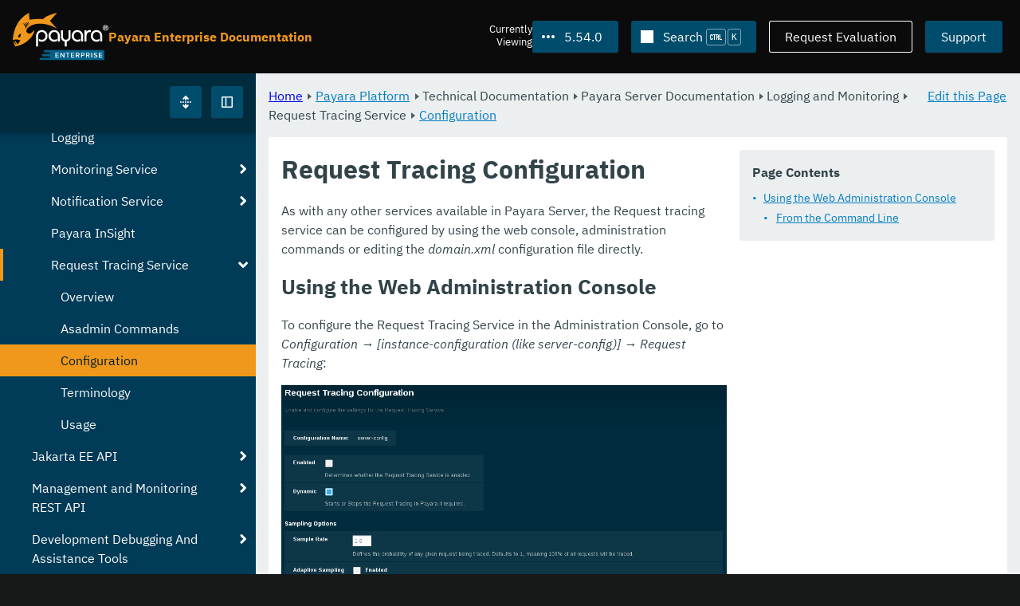

--- FILE ---
content_type: text/html
request_url: https://docs.payara.fish/enterprise/docs/5.54.0/Technical%20Documentation/Payara%20Server%20Documentation/Logging%20and%20Monitoring/Request%20Tracing%20Service/Configuration.html
body_size: 10453
content:
<!DOCTYPE html>
<html lang="en" class="no-js" data-ui-path="../../../../../../_">
	<head>
		    <meta charset="utf-8">
    <meta name="viewport" content="width=device-width,initial-scale=1">
    <title>Request Tracing Configuration :: Payara Enterprise Documentation</title>
    <meta name="generator" content="Antora 3.1.9">
    <link rel="stylesheet" href="../../../../../../_/ui/css/payara.css" type="text/css" media="all">
    <link rel="stylesheet" href="../../../../../../_/ui-docs/css/payara-docs.css" type="text/css" media="all">
    <link rel="stylesheet" href="../../../../../../_/ui-docs/css/highlight.css" type="text/css" media="all">
    <link rel="stylesheet" href="../../../../../../_/ui-docs/css/payara-docs-print.css" type="text/css" media="print">
	<link rel="preload" href="../../../../../../_/ui/fonts/ibm-plex-sans-v2-latin-regular.woff2" as="font" />
	<link rel="preload" href="../../../../../../_/ui/fonts/ibm-plex-sans-v2-latin-regular.woff2" as="font" />
        <link rel="stylesheet" href="https://cdn.jsdelivr.net/npm/@docsearch/css@alpha" />
    <meta name="docsearch:version" content="5.54.0" />
	<link rel="icon" href="../../../../../../_/ui/favicons/payara/favicon.ico" sizes="any" /><!-- 32×32 -->
	<link rel="icon" href="../../../../../../_/ui/favicons/payara/favicon.svg" type="image/svg+xml" />
	<link rel="apple-touch-icon" href="../../../../../../_/ui/favicons/payara/apple-touch-icon.png" /><!-- 180×180 -->
	</head>
	<body class="page page--sticky-header theme--light article
		
			docs__enterprise
	">
		<header class="page__header">
	<div class="page__header__cards cards card--no-pad">
		<div class="card--content-width docs__logo">
			<a href="../../../../../.." class="logo">					<img src="../../../../../../_/ui/images/logo-enterprise.svg" alt="Payara Enterprise Documentation" class="logo__full" />
			</a>
		</div><!-- .docs__logo -->
		<div class="docs__title">
			<h3>Payara Enterprise Documentation</h3>
		</div>
		<div class="card--content-width text-align--right docs__header-nav">
				<blinky-filter-menu class="filter-menu filter-menu--right" no-matches="No versions found." list-height="50vh">
		<span class="filter-menu__text">Currently <span>Viewing</span></span>
		<button class="button filter-menu__current">5.54.0</button>
		<span class="filter-menu__list  text-align--left">
			<a href="#" class="filter-menu__skip">Skip version selector.</a>
			<ul>
						<li>
							<a class="is-missing" href="../../../../../Overview.html">6.34.0</a>
						</li>
						<li>
							<a class="is-missing" href="../../../../../6.33.0/Overview.html">6.33.0</a>
						</li>
						<li>
							<a class="is-missing" href="../../../../../6.32.0/Overview.html">6.32.0</a>
						</li>
						<li>
							<a class="is-missing" href="../../../../../6.31.0/Overview.html">6.31.0</a>
						</li>
						<li>
							<a class="is-missing" href="../../../../../6.30.0/Overview.html">6.30.0</a>
						</li>
						<li>
							<a class="is-missing" href="../../../../../6.29.0/Overview.html">6.29.0</a>
						</li>
						<li>
							<a class="is-missing" href="../../../../../6.28.0/Overview.html">6.28.0</a>
						</li>
						<li>
							<a class="is-missing" href="../../../../../6.27.0/Overview.html">6.27.0</a>
						</li>
						<li>
							<a class="is-missing" href="../../../../../6.26.1/Overview.html">6.26.1</a>
						</li>
						<li>
							<a class="is-missing" href="../../../../../6.26.0/Overview.html">6.26.0</a>
						</li>
						<li>
							<a class="is-missing" href="../../../../../6.25.0/Overview.html">6.25.0</a>
						</li>
						<li>
							<a class="is-missing" href="../../../../../6.24.0/Overview.html">6.24.0</a>
						</li>
						<li>
							<a class="is-missing" href="../../../../../6.23.0/Overview.html">6.23.0</a>
						</li>
						<li>
							<a class="is-missing" href="../../../../../6.22.0/Overview.html">6.22.0</a>
						</li>
						<li>
							<a class="is-missing" href="../../../../../6.21.0/Overview.html">6.21.0</a>
						</li>
						<li>
							<a class="is-missing" href="../../../../../6.20.0/Overview.html">6.20.0</a>
						</li>
						<li>
							<a class="is-missing" href="../../../../../6.19.0/Overview.html">6.19.0</a>
						</li>
						<li>
							<a class="is-missing" href="../../../../../6.18.0/Overview.html">6.18.0</a>
						</li>
						<li>
							<a class="is-missing" href="../../../../../6.17.0/Overview.html">6.17.0</a>
						</li>
						<li>
							<a class="is-missing" href="../../../../../6.16.0/Overview.html">6.16.0</a>
						</li>
						<li>
							<a class="is-missing" href="../../../../../6.15.0/Overview.html">6.15.0</a>
						</li>
						<li>
							<a class="is-missing" href="../../../../../6.14.0/Overview.html">6.14.0</a>
						</li>
						<li>
							<a class="is-missing" href="../../../../../6.13.0/Overview.html">6.13.0</a>
						</li>
						<li>
							<a class="is-missing" href="../../../../../6.12.0/Overview.html">6.12.0</a>
						</li>
						<li>
							<a class="is-missing" href="../../../../../6.11.0/Overview.html">6.11.0</a>
						</li>
						<li>
							<a class="is-missing" href="../../../../../6.10.0/Overview.html">6.10.0</a>
						</li>
						<li>
							<a class="is-missing" href="../../../../../6.9.0/Overview.html">6.9.0</a>
						</li>
						<li>
							<a class="is-missing" href="../../../../../6.8.0/Overview.html">6.8.0</a>
						</li>
						<li>
							<a class="is-missing" href="../../../../../6.7.0/Overview.html">6.7.0</a>
						</li>
						<li>
							<a class="is-missing" href="../../../../../6.6.0/Overview.html">6.6.0</a>
						</li>
						<li>
							<a class="is-missing" href="../../../../../6.5.0/Overview.html">6.5.0</a>
						</li>
						<li>
							<a class="is-missing" href="../../../../../6.4.0/Overview.html">6.4.0</a>
						</li>
						<li>
							<a class="is-missing" href="../../../../../6.3.0/Overview.html">6.3.0</a>
						</li>
						<li>
							<a class="is-missing" href="../../../../../6.2.0/Overview.html">6.2.0</a>
						</li>
						<li>
							<a class="is-missing" href="../../../../../6.1.0/Overview.html">6.1.0</a>
						</li>
						<li>
							<a class="is-missing" href="../../../../../6.0.0/Overview.html">6.0.0</a>
						</li>
						<li>
							<a href="../../../../../5.83.0/Technical%20Documentation/Payara%20Server%20Documentation/Logging%20and%20Monitoring/Request%20Tracing%20Service/Configuration.html">5.83.0</a>
						</li>
						<li>
							<a href="../../../../../5.82.0/Technical%20Documentation/Payara%20Server%20Documentation/Logging%20and%20Monitoring/Request%20Tracing%20Service/Configuration.html">5.82.0</a>
						</li>
						<li>
							<a href="../../../../../5.81.0/Technical%20Documentation/Payara%20Server%20Documentation/Logging%20and%20Monitoring/Request%20Tracing%20Service/Configuration.html">5.81.0</a>
						</li>
						<li>
							<a href="../../../../../5.80.0/Technical%20Documentation/Payara%20Server%20Documentation/Logging%20and%20Monitoring/Request%20Tracing%20Service/Configuration.html">5.80.0</a>
						</li>
						<li>
							<a href="../../../../../5.79.0/Technical%20Documentation/Payara%20Server%20Documentation/Logging%20and%20Monitoring/Request%20Tracing%20Service/Configuration.html">5.79.0</a>
						</li>
						<li>
							<a href="../../../../../5.78.0/Technical%20Documentation/Payara%20Server%20Documentation/Logging%20and%20Monitoring/Request%20Tracing%20Service/Configuration.html">5.78.0</a>
						</li>
						<li>
							<a href="../../../../../5.77.0/Technical%20Documentation/Payara%20Server%20Documentation/Logging%20and%20Monitoring/Request%20Tracing%20Service/Configuration.html">5.77.0</a>
						</li>
						<li>
							<a href="../../../../../5.76.0/Technical%20Documentation/Payara%20Server%20Documentation/Logging%20and%20Monitoring/Request%20Tracing%20Service/Configuration.html">5.76.0</a>
						</li>
						<li>
							<a href="../../../../../5.75.1/Technical%20Documentation/Payara%20Server%20Documentation/Logging%20and%20Monitoring/Request%20Tracing%20Service/Configuration.html">5.75.1</a>
						</li>
						<li>
							<a href="../../../../../5.75.0/Technical%20Documentation/Payara%20Server%20Documentation/Logging%20and%20Monitoring/Request%20Tracing%20Service/Configuration.html">5.75.0</a>
						</li>
						<li>
							<a href="../../../../../5.74.0/Technical%20Documentation/Payara%20Server%20Documentation/Logging%20and%20Monitoring/Request%20Tracing%20Service/Configuration.html">5.74.0</a>
						</li>
						<li>
							<a href="../../../../../5.73.0/Technical%20Documentation/Payara%20Server%20Documentation/Logging%20and%20Monitoring/Request%20Tracing%20Service/Configuration.html">5.73.0</a>
						</li>
						<li>
							<a href="../../../../../5.72.0/Technical%20Documentation/Payara%20Server%20Documentation/Logging%20and%20Monitoring/Request%20Tracing%20Service/Configuration.html">5.72.0</a>
						</li>
						<li>
							<a href="../../../../../5.71.0/Technical%20Documentation/Payara%20Server%20Documentation/Logging%20and%20Monitoring/Request%20Tracing%20Service/Configuration.html">5.71.0</a>
						</li>
						<li>
							<a href="../../../../../5.70.0/Technical%20Documentation/Payara%20Server%20Documentation/Logging%20and%20Monitoring/Request%20Tracing%20Service/Configuration.html">5.70.0</a>
						</li>
						<li>
							<a href="../../../../../5.69.0/Technical%20Documentation/Payara%20Server%20Documentation/Logging%20and%20Monitoring/Request%20Tracing%20Service/Configuration.html">5.69.0</a>
						</li>
						<li>
							<a href="../../../../../5.68.0/Technical%20Documentation/Payara%20Server%20Documentation/Logging%20and%20Monitoring/Request%20Tracing%20Service/Configuration.html">5.68.0</a>
						</li>
						<li>
							<a href="../../../../../5.67.0/Technical%20Documentation/Payara%20Server%20Documentation/Logging%20and%20Monitoring/Request%20Tracing%20Service/Configuration.html">5.67.0</a>
						</li>
						<li>
							<a href="../../../../../5.66.0/Technical%20Documentation/Payara%20Server%20Documentation/Logging%20and%20Monitoring/Request%20Tracing%20Service/Configuration.html">5.66.0</a>
						</li>
						<li>
							<a href="../../../../../5.65.0/Technical%20Documentation/Payara%20Server%20Documentation/Logging%20and%20Monitoring/Request%20Tracing%20Service/Configuration.html">5.65.0</a>
						</li>
						<li>
							<a href="../../../../../5.64.0/Technical%20Documentation/Payara%20Server%20Documentation/Logging%20and%20Monitoring/Request%20Tracing%20Service/Configuration.html">5.64.0</a>
						</li>
						<li>
							<a href="../../../../../5.63.0/Technical%20Documentation/Payara%20Server%20Documentation/Logging%20and%20Monitoring/Request%20Tracing%20Service/Configuration.html">5.63.0</a>
						</li>
						<li>
							<a href="../../../../../5.62.0/Technical%20Documentation/Payara%20Server%20Documentation/Logging%20and%20Monitoring/Request%20Tracing%20Service/Configuration.html">5.62.0</a>
						</li>
						<li>
							<a href="../../../../../5.61.0/Technical%20Documentation/Payara%20Server%20Documentation/Logging%20and%20Monitoring/Request%20Tracing%20Service/Configuration.html">5.61.0</a>
						</li>
						<li>
							<a href="../../../../../5.60.0/Technical%20Documentation/Payara%20Server%20Documentation/Logging%20and%20Monitoring/Request%20Tracing%20Service/Configuration.html">5.60.0</a>
						</li>
						<li>
							<a href="../../../../../5.59.0/Technical%20Documentation/Payara%20Server%20Documentation/Logging%20and%20Monitoring/Request%20Tracing%20Service/Configuration.html">5.59.0</a>
						</li>
						<li>
							<a href="../../../../../5.58.0/Technical%20Documentation/Payara%20Server%20Documentation/Logging%20and%20Monitoring/Request%20Tracing%20Service/Configuration.html">5.58.0</a>
						</li>
						<li>
							<a href="../../../../../5.57.0/Technical%20Documentation/Payara%20Server%20Documentation/Logging%20and%20Monitoring/Request%20Tracing%20Service/Configuration.html">5.57.0</a>
						</li>
						<li>
							<a href="../../../../../5.56.0/Technical%20Documentation/Payara%20Server%20Documentation/Logging%20and%20Monitoring/Request%20Tracing%20Service/Configuration.html">5.56.0</a>
						</li>
						<li>
							<a href="../../../../../5.55.0/Technical%20Documentation/Payara%20Server%20Documentation/Logging%20and%20Monitoring/Request%20Tracing%20Service/Configuration.html">5.55.0</a>
						</li>
						<li>
							<a href="../../../../../5.53.0/Technical%20Documentation/Payara%20Server%20Documentation/Logging%20and%20Monitoring/Request%20Tracing%20Service/Configuration.html">5.53.0</a>
						</li>
						<li>
							<a href="../../../../../5.52.0/Technical%20Documentation/Payara%20Server%20Documentation/Logging%20and%20Monitoring/Request%20Tracing%20Service/Configuration.html">5.52.0</a>
						</li>
						<li>
							<a href="../../../../../5.51.0/Technical%20Documentation/Payara%20Server%20Documentation/Logging%20and%20Monitoring/Request%20Tracing%20Service/Configuration.html">5.51.0</a>
						</li>
						<li>
							<a href="../../../../../5.50.0/Technical%20Documentation/Payara%20Server%20Documentation/Logging%20and%20Monitoring/Request%20Tracing%20Service/Configuration.html">5.50.0</a>
						</li>
						<li>
							<a href="../../../../../5.49.0/Technical%20Documentation/Payara%20Server%20Documentation/Logging%20and%20Monitoring/Request%20Tracing%20Service/Configuration.html">5.49.0</a>
						</li>
						<li>
							<a href="../../../../../5.48.1/Technical%20Documentation/Payara%20Server%20Documentation/Logging%20and%20Monitoring/Request%20Tracing%20Service/Configuration.html">5.48.1</a>
						</li>
						<li>
							<a href="../../../../../5.48.0/Technical%20Documentation/Payara%20Server%20Documentation/Logging%20and%20Monitoring/Request%20Tracing%20Service/Configuration.html">5.48.0</a>
						</li>
						<li>
							<a href="../../../../../5.47.0/Technical%20Documentation/Payara%20Server%20Documentation/Logging%20and%20Monitoring/Request%20Tracing%20Service/Configuration.html">5.47.0</a>
						</li>
						<li>
							<a href="../../../../../5.46.0/Technical%20Documentation/Payara%20Server%20Documentation/Logging%20and%20Monitoring/Request%20Tracing%20Service/Configuration.html">5.46.0</a>
						</li>
						<li>
							<a href="../../../../../5.45.0/Technical%20Documentation/Payara%20Server%20Documentation/Logging%20and%20Monitoring/Request%20Tracing%20Service/Configuration.html">5.45.0</a>
						</li>
						<li>
							<a href="../../../../../5.44.0/Technical%20Documentation/Payara%20Server%20Documentation/Logging%20and%20Monitoring/Request%20Tracing%20Service/Configuration.html">5.44.0</a>
						</li>
						<li>
							<a href="../../../../../5.43.0/Technical%20Documentation/Payara%20Server%20Documentation/Logging%20and%20Monitoring/Request%20Tracing%20Service/Configuration.html">5.43.0</a>
						</li>
						<li>
							<a href="../../../../../5.42.0/Technical%20Documentation/Payara%20Server%20Documentation/Logging%20and%20Monitoring/Request%20Tracing%20Service/Configuration.html">5.42.0</a>
						</li>
						<li>
							<a href="../../../../../5.41.0/Technical%20Documentation/Payara%20Server%20Documentation/Logging%20and%20Monitoring/Request%20Tracing%20Service/Configuration.html">5.41.0</a>
						</li>
						<li>
							<a href="../../../../../5.40.0/Technical%20Documentation/Payara%20Server%20Documentation/Logging%20and%20Monitoring/Request%20Tracing%20Service/Configuration.html">5.40.0</a>
						</li>
						<li>
							<a href="../../../../../5.39.0/Technical%20Documentation/Payara%20Server%20Documentation/Logging%20and%20Monitoring/Request%20Tracing%20Service/Configuration.html">5.39.0</a>
						</li>
						<li>
							<a class="is-missing" href="../../../../../5.38.0/README.html">5.38.0</a>
						</li>
						<li>
							<a class="is-missing" href="../../../../../5.37.0/README.html">5.37.0</a>
						</li>
						<li>
							<a class="is-missing" href="../../../../../5.36.0/README.html">5.36.0</a>
						</li>
						<li>
							<a class="is-missing" href="../../../../../5.35.0/README.html">5.35.0</a>
						</li>
						<li>
							<a class="is-missing" href="../../../../../5.34.0/README.html">5.34.0</a>
						</li>
						<li>
							<a class="is-missing" href="../../../../../5.33.0/README.html">5.33.0</a>
						</li>
						<li>
							<a class="is-missing" href="../../../../../5.32.0/README.html">5.32.0</a>
						</li>
						<li>
							<a class="is-missing" href="../../../../../5.31.0/README.html">5.31.0</a>
						</li>
						<li>
							<a class="is-missing" href="../../../../../5.30.0/README.html">5.30.0</a>
						</li>
						<li>
							<a class="is-missing" href="../../../../../5.29.0/README.html">5.29.0</a>
						</li>
						<li>
							<a class="is-missing" href="../../../../../5.28.0/README.html">5.28.0</a>
						</li>
						<li>
							<a class="is-missing" href="../../../../../5.27.0/README.html">5.27.0</a>
						</li>
						<li>
							<a class="is-missing" href="../../../../../5.26.0/README.html">5.26.0</a>
						</li>
						<li>
							<a class="is-missing" href="../../../../../5.25.0/README.html">5.25.0</a>
						</li>
						<li>
							<a class="is-missing" href="../../../../../5.24.0/README.html">5.24.0</a>
						</li>
						<li>
							<a class="is-missing" href="../../../../../5.23.0/README.html">5.23.0</a>
						</li>
						<li>
							<a class="is-missing" href="../../../../../5.22.0/README.html">5.22.0</a>
						</li>
						<li>
							<a class="is-missing" href="../../../../../5.21.0/README.html">5.21.0</a>
						</li>
						<li>
							<a class="is-missing" href="../../../../../5.20.0/README.html">5.20.0</a>
						</li>
			</ul>
		</span>
	</blinky-filter-menu>
				<span id="search-input-container" class="docs__search-button"></span>
				<span class="buttons--light docs__wide">
					<a href="https://www.payara.fish/page/payara-enterprise-downloads/" class="button button--ghost">Request Evaluation</a>
				</span>
				<a href="https://support.payara.fish" class="button docs__wide">Support</a>
			<button id="external-toggle-sidebar" type="button" class="docs__narrow button sidebar__toggle" aria-expanded="false">
				<svg class="icon" width="1em" height="1em" viewbox="0 0 16 16" aria-hidden="true" focusable="false">
					<use href="../../../../../../_/ui/images/icons.svg#icon-sidebar"></use>
				</svg>
				<span class="visually-hidden">Toggle Sidebar</span>
			</button>
		</div><!-- .docs__header-nav -->
	</div><!-- .page__header__cards -->
</header>
		<div class="page__main">
	<blinky-sidebar class="page__sidebar page__sidebar--wider" id="sidebar1" toggle="1" minimized="0" toggle-label="Toggle Sidebar" data-component="docs" data-version="5.54.0">
	<header class="sidebar__header">
		<docs-expand-all>
			<blinky-toggle-button type="icon-only" button-class="button docs__expand-all" icon-0="expand" text-0="Expand All" icon-1="collapse" text-1="Collapse All" toggled="0">
			</blinky-toggle-button>
		</docs-expand-all>
	</header>
		<blinky-scroll-hints class="sidebar__content">
		<button class="nav-menu-toggle" aria-label="Toggle expand/collapse all" style="display: none"></button>
			<h4><a href="../../../../Overview.html">Payara Platform</a></h4>
		<nav class="menu menu--vertical">
					<ul class="menu__group">
			<li class="menu__item" data-depth="0">
					<button href="#" tabindex=0 class="menu__content menu--button">
						<span class="menu__text">General Info</span>
					</button>
						<ul class="menu__group">
			<li class="menu__item" data-depth="1">
					<a class="menu__content" href="../../../../General%20Info/Overview.html" ><span class="menu__text">Overview</span></a>
							</li>
			<li class="menu__item" data-depth="1">
					<a class="menu__content" href="../../../../General%20Info/Getting%20Started.html" ><span class="menu__text">Getting Started</span></a>
							</li>
			<li class="menu__item" data-depth="1">
					<a class="menu__content" href="../../../../General%20Info/Supported%20Platforms.html" ><span class="menu__text">Supported Platforms</span></a>
							</li>
			<li class="menu__item" data-depth="1">
					<a class="menu__content" href="../../../../General%20Info/Support%20Integration.html" ><span class="menu__text">Support Integration</span></a>
							</li>
		</ul>
			</li>
			<li class="menu__item" data-depth="0">
					<button href="#" tabindex=0 class="menu__content menu--button">
						<span class="menu__text">Technical Documentation</span>
					</button>
						<ul class="menu__group">
			<li class="menu__item" data-depth="1">
					<button href="#" tabindex=0 class="menu__content menu--button">
						<span class="menu__text">Payara Server Documentation</span>
					</button>
						<ul class="menu__group">
			<li class="menu__item" data-depth="2">
					<a class="menu__content" href="../../Overview.html" ><span class="menu__text">Overview</span></a>
							</li>
			<li class="menu__item" data-depth="2">
					<button href="#" tabindex=0 class="menu__content menu--button">
						<span class="menu__text">Server Configuration And Management</span>
					</button>
						<ul class="menu__group">
			<li class="menu__item" data-depth="3">
					<button href="#" tabindex=0 class="menu__content menu--button">
						<span class="menu__text">Admin Console Enhancements</span>
					</button>
						<ul class="menu__group">
			<li class="menu__item" data-depth="4">
					<a class="menu__content" href="../../Server%20Configuration%20And%20Management/Admin%20Console%20Enhancements/Overview.html" ><span class="menu__text">Overview</span></a>
							</li>
			<li class="menu__item" data-depth="4">
					<a class="menu__content" href="../../Server%20Configuration%20And%20Management/Admin%20Console%20Enhancements/Asadmin%20Recorder.html" ><span class="menu__text">Asadmin Recorder</span></a>
							</li>
			<li class="menu__item" data-depth="4">
					<a class="menu__content" href="../../Server%20Configuration%20And%20Management/Admin%20Console%20Enhancements/Auditing%20Service.html" ><span class="menu__text">Auditing Service</span></a>
							</li>
			<li class="menu__item" data-depth="4">
					<a class="menu__content" href="../../Server%20Configuration%20And%20Management/Admin%20Console%20Enhancements/Environment%20Warning.html" ><span class="menu__text">Environment Warning</span></a>
							</li>
		</ul>
			</li>
			<li class="menu__item" data-depth="3">
					<button href="#" tabindex=0 class="menu__content menu--button">
						<span class="menu__text">Application Deployment</span>
					</button>
						<ul class="menu__group">
			<li class="menu__item" data-depth="4">
					<a class="menu__content" href="../../Server%20Configuration%20And%20Management/Application%20Deployment/Overview.html" ><span class="menu__text">Overview</span></a>
							</li>
			<li class="menu__item" data-depth="4">
					<a class="menu__content" href="../../Server%20Configuration%20And%20Management/Application%20Deployment/Deployment%20Descriptors.html" ><span class="menu__text">Deployment Descriptors</span></a>
							</li>
			<li class="menu__item" data-depth="4">
					<a class="menu__content" href="../../Server%20Configuration%20And%20Management/Application%20Deployment/Descriptor%20Elements.html" ><span class="menu__text">Descriptor Elements</span></a>
							</li>
			<li class="menu__item" data-depth="4">
					<a class="menu__content" href="../../Server%20Configuration%20And%20Management/Application%20Deployment/Concurrent%20CDI%20Bean%20Loading.html" ><span class="menu__text">Concurrent CDI Bean Loading</span></a>
							</li>
		</ul>
			</li>
			<li class="menu__item" data-depth="3">
					<button href="#" tabindex=0 class="menu__content menu--button">
						<span class="menu__text">Asadmin Commands</span>
					</button>
						<ul class="menu__group">
			<li class="menu__item" data-depth="4">
					<a class="menu__content" href="../../Server%20Configuration%20And%20Management/Asadmin%20Commands/Server%20Management%20Asadmin%20Commands.html" ><span class="menu__text">Server Management Asadmin Commands</span></a>
							</li>
			<li class="menu__item" data-depth="4">
					<a class="menu__content" href="../../Server%20Configuration%20And%20Management/Asadmin%20Commands/Auto%20Naming.html" ><span class="menu__text">Auto Naming</span></a>
							</li>
			<li class="menu__item" data-depth="4">
					<a class="menu__content" href="../../Server%20Configuration%20And%20Management/Asadmin%20Commands/Multimode%20Event%20Designators%20Support.html" ><span class="menu__text">Multimode Event Designators Support</span></a>
							</li>
			<li class="menu__item" data-depth="4">
					<a class="menu__content" href="../../Server%20Configuration%20And%20Management/Asadmin%20Commands/Print%20Certificate%20Data.html" ><span class="menu__text">Print Certificate Data</span></a>
							</li>
		</ul>
			</li>
			<li class="menu__item" data-depth="3">
					<button href="#" tabindex=0 class="menu__content menu--button">
						<span class="menu__text">Classloading</span>
					</button>
						<ul class="menu__group">
			<li class="menu__item" data-depth="4">
					<a class="menu__content" href="../../Server%20Configuration%20And%20Management/Classloading/Overview.html" ><span class="menu__text">Overview</span></a>
							</li>
			<li class="menu__item" data-depth="4">
					<a class="menu__content" href="../../Server%20Configuration%20And%20Management/Classloading/Standard%20Classloading.html" ><span class="menu__text">Standard Classloading</span></a>
							</li>
			<li class="menu__item" data-depth="4">
					<a class="menu__content" href="../../Server%20Configuration%20And%20Management/Classloading/Enhanced%20Classloading.html" ><span class="menu__text">Enhanced Classloading</span></a>
							</li>
		</ul>
			</li>
			<li class="menu__item" data-depth="3">
					<button href="#" tabindex=0 class="menu__content menu--button">
						<span class="menu__text">Concurrency Enhancements</span>
					</button>
						<ul class="menu__group">
			<li class="menu__item" data-depth="4">
					<a class="menu__content" href="../../Server%20Configuration%20And%20Management/Concurrency%20Enhancements/Overview.html" ><span class="menu__text">Overview</span></a>
							</li>
			<li class="menu__item" data-depth="4">
					<a class="menu__content" href="../../Server%20Configuration%20And%20Management/Concurrency%20Enhancements/Configuring%20Context%20Services.html" ><span class="menu__text">Configuring Context Services</span></a>
							</li>
			<li class="menu__item" data-depth="4">
					<a class="menu__content" href="../../Server%20Configuration%20And%20Management/Concurrency%20Enhancements/Configuring%20Managed%20Executor%20Services.html" ><span class="menu__text">Configuring Managed Executor Services</span></a>
							</li>
			<li class="menu__item" data-depth="4">
					<a class="menu__content" href="../../Server%20Configuration%20And%20Management/Concurrency%20Enhancements/Configuring%20Managed%20Scheduled%20Executor%20Services.html" ><span class="menu__text">Configuring Managed Scheduled Executor Services</span></a>
							</li>
			<li class="menu__item" data-depth="4">
					<a class="menu__content" href="../../Server%20Configuration%20And%20Management/Concurrency%20Enhancements/Configuring%20Managed%20Thread%20Factories.html" ><span class="menu__text">Configuring Managed Thread Factories</span></a>
							</li>
		</ul>
			</li>
			<li class="menu__item" data-depth="3">
					<button href="#" tabindex=0 class="menu__content menu--button">
						<span class="menu__text">Configuration Options</span>
					</button>
						<ul class="menu__group">
			<li class="menu__item" data-depth="4">
					<a class="menu__content" href="../../Server%20Configuration%20And%20Management/Configuration%20Options/Integrated%20Certificate%20Management.html" ><span class="menu__text">Integrated Certificate Management</span></a>
							</li>
			<li class="menu__item" data-depth="4">
					<a class="menu__content" href="../../Server%20Configuration%20And%20Management/Configuration%20Options/JVM%20Options.html" ><span class="menu__text">JVM Options</span></a>
							</li>
			<li class="menu__item" data-depth="4">
					<a class="menu__content" href="../../Server%20Configuration%20And%20Management/Configuration%20Options/Password%20Aliases.html" ><span class="menu__text">Password Aliases</span></a>
							</li>
			<li class="menu__item" data-depth="4">
					<a class="menu__content" href="../../Server%20Configuration%20And%20Management/Configuration%20Options/Phone%20Home.html" ><span class="menu__text">Phone Home</span></a>
							</li>
			<li class="menu__item" data-depth="4">
					<a class="menu__content" href="../../Server%20Configuration%20And%20Management/Configuration%20Options/SSL%20Certificates.html" ><span class="menu__text">SSL Certificates</span></a>
							</li>
			<li class="menu__item" data-depth="4">
					<a class="menu__content" href="../../Server%20Configuration%20And%20Management/Configuration%20Options/System%20Properties.html" ><span class="menu__text">System Properties</span></a>
							</li>
			<li class="menu__item" data-depth="4">
					<button href="#" tabindex=0 class="menu__content menu--button">
						<span class="menu__text">Variable Substitution</span>
					</button>
						<ul class="menu__group">
			<li class="menu__item" data-depth="5">
					<a class="menu__content" href="../../Server%20Configuration%20And%20Management/Configuration%20Options/Variable%20Substitution/Types%20of%20Variables.html" ><span class="menu__text">Types of Variables</span></a>
							</li>
			<li class="menu__item" data-depth="5">
					<a class="menu__content" href="../../Server%20Configuration%20And%20Management/Configuration%20Options/Variable%20Substitution/Usage%20of%20Variables.html" ><span class="menu__text">Usage of Variables</span></a>
							</li>
		</ul>
			</li>
		</ul>
			</li>
			<li class="menu__item" data-depth="3">
					<button href="#" tabindex=0 class="menu__content menu--button">
						<span class="menu__text">Docker Host Support</span>
					</button>
						<ul class="menu__group">
			<li class="menu__item" data-depth="4">
					<a class="menu__content" href="../../Server%20Configuration%20And%20Management/Docker%20Host%20Support/Docker%20Nodes.html" ><span class="menu__text">Docker Nodes</span></a>
							</li>
			<li class="menu__item" data-depth="4">
					<a class="menu__content" href="../../Server%20Configuration%20And%20Management/Docker%20Host%20Support/Docker%20Instances.html" ><span class="menu__text">Docker Instances</span></a>
							</li>
		</ul>
			</li>
			<li class="menu__item" data-depth="3">
					<button href="#" tabindex=0 class="menu__content menu--button">
						<span class="menu__text">Domain Data Grid And Hazelcast</span>
					</button>
						<ul class="menu__group">
			<li class="menu__item" data-depth="4">
					<a class="menu__content" href="../../Server%20Configuration%20And%20Management/Domain%20Data%20Grid%20And%20Hazelcast/Overview.html" ><span class="menu__text">Overview</span></a>
							</li>
			<li class="menu__item" data-depth="4">
					<a class="menu__content" href="../../Server%20Configuration%20And%20Management/Domain%20Data%20Grid%20And%20Hazelcast/Discovery.html" ><span class="menu__text">Discovery</span></a>
							</li>
			<li class="menu__item" data-depth="4">
					<a class="menu__content" href="../../Server%20Configuration%20And%20Management/Domain%20Data%20Grid%20And%20Hazelcast/Configuration.html" ><span class="menu__text">Configuration</span></a>
							</li>
			<li class="menu__item" data-depth="4">
					<a class="menu__content" href="../../Server%20Configuration%20And%20Management/Domain%20Data%20Grid%20And%20Hazelcast/Viewing%20Members.html" ><span class="menu__text">Viewing Members</span></a>
							</li>
			<li class="menu__item" data-depth="4">
					<a class="menu__content" href="../../Server%20Configuration%20And%20Management/Domain%20Data%20Grid%20And%20Hazelcast/Encryption.html" ><span class="menu__text">Encryption</span></a>
							</li>
			<li class="menu__item" data-depth="4">
					<a class="menu__content" href="../../Server%20Configuration%20And%20Management/Domain%20Data%20Grid%20And%20Hazelcast/Datagrid%20in%20Applications.html" ><span class="menu__text">Datagrid in Applications</span></a>
							</li>
		</ul>
			</li>
			<li class="menu__item" data-depth="3">
					<button href="#" tabindex=0 class="menu__content menu--button">
						<span class="menu__text">HTTP Service</span>
					</button>
						<ul class="menu__group">
			<li class="menu__item" data-depth="4">
					<a class="menu__content" href="../../Server%20Configuration%20And%20Management/HTTP%20Service/Overview.html" ><span class="menu__text">Overview</span></a>
							</li>
			<li class="menu__item" data-depth="4">
					<a class="menu__content" href="../../Server%20Configuration%20And%20Management/HTTP%20Service/Network%20Listeners.html" ><span class="menu__text">Network Listeners</span></a>
							</li>
			<li class="menu__item" data-depth="4">
					<a class="menu__content" href="../../Server%20Configuration%20And%20Management/HTTP%20Service/Protocols.html" ><span class="menu__text">Protocols</span></a>
							</li>
			<li class="menu__item" data-depth="4">
					<a class="menu__content" href="../../Server%20Configuration%20And%20Management/HTTP%20Service/Virtual%20Servers.html" ><span class="menu__text">Virtual Servers</span></a>
							</li>
		</ul>
			</li>
			<li class="menu__item" data-depth="3">
					<button href="#" tabindex=0 class="menu__content menu--button">
						<span class="menu__text">JDBC Resource Management</span>
					</button>
						<ul class="menu__group">
			<li class="menu__item" data-depth="4">
					<a class="menu__content" href="../../Server%20Configuration%20And%20Management/JDBC%20Resource%20Management/JDBC.html" ><span class="menu__text">JDBC</span></a>
							</li>
			<li class="menu__item" data-depth="4">
					<a class="menu__content" href="../../Server%20Configuration%20And%20Management/JDBC%20Resource%20Management/SQL.html" ><span class="menu__text">SQL</span></a>
							</li>
		</ul>
			</li>
			<li class="menu__item" data-depth="3">
					<button href="#" tabindex=0 class="menu__content menu--button">
						<span class="menu__text">Security Configuration</span>
					</button>
						<ul class="menu__group">
			<li class="menu__item" data-depth="4">
					<a class="menu__content" href="../../Server%20Configuration%20And%20Management/Security%20Configuration/Overview.html" ><span class="menu__text">Overview</span></a>
							</li>
			<li class="menu__item" data-depth="4">
					<a class="menu__content" href="../../Server%20Configuration%20And%20Management/Security%20Configuration/JACC.html" ><span class="menu__text">JACC</span></a>
							</li>
			<li class="menu__item" data-depth="4">
					<a class="menu__content" href="../../Server%20Configuration%20And%20Management/Security%20Configuration/Multiple%20Mechanism%20in%20EAR.html" ><span class="menu__text">Multiple Mechanism in EAR</span></a>
							</li>
			<li class="menu__item" data-depth="4">
					<a class="menu__content" href="../../Server%20Configuration%20And%20Management/Security%20Configuration/JCE%20Provider%20Support.html" ><span class="menu__text">JCE Provider Support</span></a>
							</li>
			<li class="menu__item" data-depth="4">
					<button href="#" tabindex=0 class="menu__content menu--button">
						<span class="menu__text">Client Certificates</span>
					</button>
						<ul class="menu__group">
			<li class="menu__item" data-depth="5">
					<a class="menu__content" href="../../Server%20Configuration%20And%20Management/Security%20Configuration/Client%20Certificates/Advanced%20Principal%20Name%20Configuration.html" ><span class="menu__text">Advanced Principal Name Configuration</span></a>
							</li>
			<li class="menu__item" data-depth="5">
					<a class="menu__content" href="../../Server%20Configuration%20And%20Management/Security%20Configuration/Client%20Certificates/Advanced%20Groups%20Configuration.html" ><span class="menu__text">Advanced Groups Configuration</span></a>
							</li>
			<li class="menu__item" data-depth="5">
					<a class="menu__content" href="../../Server%20Configuration%20And%20Management/Security%20Configuration/Client%20Certificates/Custom%20Validators.html" ><span class="menu__text">Custom Validators</span></a>
							</li>
		</ul>
			</li>
		</ul>
			</li>
			<li class="menu__item" data-depth="3">
					<button href="#" tabindex=0 class="menu__content menu--button">
						<span class="menu__text">Thread Pools</span>
					</button>
						<ul class="menu__group">
			<li class="menu__item" data-depth="4">
					<a class="menu__content" href="../../Server%20Configuration%20And%20Management/Thread%20Pools/EJB%20Thread%20Pool.html" ><span class="menu__text">EJB Thread Pool</span></a>
							</li>
			<li class="menu__item" data-depth="4">
					<a class="menu__content" href="../../Server%20Configuration%20And%20Management/Thread%20Pools/Default%20Thread%20Pool%20Size.html" ><span class="menu__text">Default Thread Pool Size</span></a>
							</li>
		</ul>
			</li>
		</ul>
			</li>
			<li class="menu__item" data-depth="2">
					<button href="#" tabindex=0 class="menu__content menu--button">
						<span class="menu__text">Deployment Groups</span>
					</button>
						<ul class="menu__group">
			<li class="menu__item" data-depth="3">
					<a class="menu__content" href="../../Deployment%20Groups/Overview.html" ><span class="menu__text">Overview</span></a>
							</li>
			<li class="menu__item" data-depth="3">
					<a class="menu__content" href="../../Deployment%20Groups/Asadmin%20Commands.html" ><span class="menu__text">Asadmin Commands</span></a>
							</li>
			<li class="menu__item" data-depth="3">
					<a class="menu__content" href="../../Deployment%20Groups/Timers.html" ><span class="menu__text">Timers</span></a>
							</li>
		</ul>
			</li>
			<li class="menu__item" data-depth="2">
					<button href="#" tabindex=0 class="menu__content menu--button">
						<span class="menu__text">Logging and Monitoring</span>
					</button>
						<ul class="menu__group">
			<li class="menu__item" data-depth="3">
					<a class="menu__content" href="../HealthCheck%20Service.html" ><span class="menu__text">HealthCheck Service</span></a>
							</li>
			<li class="menu__item" data-depth="3">
					<a class="menu__content" href="../Logging.html" ><span class="menu__text">Logging</span></a>
							</li>
			<li class="menu__item" data-depth="3">
					<button href="#" tabindex=0 class="menu__content menu--button">
						<span class="menu__text">Monitoring Service</span>
					</button>
						<ul class="menu__group">
			<li class="menu__item" data-depth="4">
					<a class="menu__content" href="../Monitoring%20Service/Basic%20Monitoring%20Configuration.html" ><span class="menu__text">Basic Monitoring Configuration</span></a>
							</li>
			<li class="menu__item" data-depth="4">
					<a class="menu__content" href="../Monitoring%20Service/JMX%20Monitoring.html" ><span class="menu__text">JMX Monitoring</span></a>
							</li>
			<li class="menu__item" data-depth="4">
					<a class="menu__content" href="../Monitoring%20Service/MBeans.html" ><span class="menu__text">MBeans</span></a>
							</li>
			<li class="menu__item" data-depth="4">
					<a class="menu__content" href="../Monitoring%20Service/Rest%20Monitoring.html" ><span class="menu__text">Rest Monitoring</span></a>
							</li>
		</ul>
			</li>
			<li class="menu__item" data-depth="3">
					<button href="#" tabindex=0 class="menu__content menu--button">
						<span class="menu__text">Notification Service</span>
					</button>
						<ul class="menu__group">
			<li class="menu__item" data-depth="4">
					<a class="menu__content" href="../Notification%20Service/Overview.html" ><span class="menu__text">Overview</span></a>
							</li>
			<li class="menu__item" data-depth="4">
					<button href="#" tabindex=0 class="menu__content menu--button">
						<span class="menu__text">JMX Monitoring Notifications</span>
					</button>
						<ul class="menu__group">
			<li class="menu__item" data-depth="5">
					<a class="menu__content" href="../Notification%20Service/JMX%20Monitoring%20Notifications/JMX%20Monitoring%20Notifiers%20Asadmin%20Commands.html" ><span class="menu__text">JMX Monitoring Notifiers Asadmin Commands</span></a>
							</li>
			<li class="menu__item" data-depth="5">
					<a class="menu__content" href="../Notification%20Service/JMX%20Monitoring%20Notifications/JMX%20Monitoring%20Notifiers%20Configuration.html" ><span class="menu__text">JMX Monitoring Notifiers Configuration</span></a>
							</li>
		</ul>
			</li>
			<li class="menu__item" data-depth="4">
					<button href="#" tabindex=0 class="menu__content menu--button">
						<span class="menu__text">Notifiers</span>
					</button>
						<ul class="menu__group">
			<li class="menu__item" data-depth="5">
					<a class="menu__content" href="../Notification%20Service/Notifiers/Log%20Notifier.html" ><span class="menu__text">Log Notifier</span></a>
							</li>
			<li class="menu__item" data-depth="5">
					<a class="menu__content" href="../Notification%20Service/Notifiers/CDI%20Event%20Bus%20Notifier.html" ><span class="menu__text">CDI Event Bus Notifier</span></a>
							</li>
			<li class="menu__item" data-depth="5">
					<a class="menu__content" href="../Notification%20Service/Notifiers/Custom%20Notifier.html" ><span class="menu__text">Custom Notifier</span></a>
							</li>
			<li class="menu__item" data-depth="5">
					<a class="menu__content" href="../Notification%20Service/Notifiers/Datadog%20Notifier.html" ><span class="menu__text">Datadog Notifier</span></a>
							</li>
			<li class="menu__item" data-depth="5">
					<a class="menu__content" href="../Notification%20Service/Notifiers/Discord%20Notifier.html" ><span class="menu__text">Discord Notifier</span></a>
							</li>
			<li class="menu__item" data-depth="5">
					<a class="menu__content" href="../Notification%20Service/Notifiers/Email%20Notifier.html" ><span class="menu__text">Email Notifier</span></a>
							</li>
			<li class="menu__item" data-depth="5">
					<a class="menu__content" href="../Notification%20Service/Notifiers/Event%20Bus%20Notifier.html" ><span class="menu__text">Event Bus Notifier</span></a>
							</li>
			<li class="menu__item" data-depth="5">
					<a class="menu__content" href="../Notification%20Service/Notifiers/JMS%20Notifier.html" ><span class="menu__text">JMS Notifier</span></a>
							</li>
			<li class="menu__item" data-depth="5">
					<a class="menu__content" href="../Notification%20Service/Notifiers/New%20Relic%20Notifier.html" ><span class="menu__text">New Relic Notifier</span></a>
							</li>
			<li class="menu__item" data-depth="5">
					<a class="menu__content" href="../Notification%20Service/Notifiers/SNMP%20Notifier.html" ><span class="menu__text">SNMP Notifier</span></a>
							</li>
			<li class="menu__item" data-depth="5">
					<a class="menu__content" href="../Notification%20Service/Notifiers/Slack%20Notifier.html" ><span class="menu__text">Slack Notifier</span></a>
							</li>
			<li class="menu__item" data-depth="5">
					<a class="menu__content" href="../Notification%20Service/Notifiers/Teams%20Notifier.html" ><span class="menu__text">Teams Notifier</span></a>
							</li>
			<li class="menu__item" data-depth="5">
					<a class="menu__content" href="../Notification%20Service/Notifiers/XMPP%20Notifier.html" ><span class="menu__text">XMPP Notifier</span></a>
							</li>
		</ul>
			</li>
		</ul>
			</li>
			<li class="menu__item" data-depth="3">
					<a class="menu__content" href="../Payara%20InSight.html" ><span class="menu__text">Payara InSight</span></a>
							</li>
			<li class="menu__item" data-depth="3">
					<button href="#" tabindex=0 class="menu__content menu--button">
						<span class="menu__text">Request Tracing Service</span>
					</button>
						<ul class="menu__group">
			<li class="menu__item" data-depth="4">
					<a class="menu__content" href="Overview.html" ><span class="menu__text">Overview</span></a>
							</li>
			<li class="menu__item" data-depth="4">
					<a class="menu__content" href="Asadmin%20Commands.html" ><span class="menu__text">Asadmin Commands</span></a>
							</li>
			<li class="menu__item is-current-page" data-depth="4">
					<a class="menu__content" href="Configuration.html"  aria-current="page"><span class="menu__text">Configuration</span></a>
							</li>
			<li class="menu__item" data-depth="4">
					<a class="menu__content" href="Terminology.html" ><span class="menu__text">Terminology</span></a>
							</li>
			<li class="menu__item" data-depth="4">
					<a class="menu__content" href="Usage.html" ><span class="menu__text">Usage</span></a>
							</li>
		</ul>
			</li>
		</ul>
			</li>
			<li class="menu__item" data-depth="2">
					<button href="#" tabindex=0 class="menu__content menu--button">
						<span class="menu__text">Jakarta EE API</span>
					</button>
						<ul class="menu__group">
			<li class="menu__item" data-depth="3">
					<button href="#" tabindex=0 class="menu__content menu--button">
						<span class="menu__text">Enterprise Java Beans (EJB)</span>
					</button>
						<ul class="menu__group">
			<li class="menu__item" data-depth="4">
					<a class="menu__content" href="../../Jakarta%20EE%20API/Enterprise%20Java%20Beans%20(EJB)/Overview.html" ><span class="menu__text">Overview</span></a>
							</li>
			<li class="menu__item" data-depth="4">
					<a class="menu__content" href="../../Jakarta%20EE%20API/Enterprise%20Java%20Beans%20(EJB)/JDK%2017%20Support.html" ><span class="menu__text">JDK 17 Support</span></a>
							</li>
			<li class="menu__item" data-depth="4">
					<a class="menu__content" href="../../Jakarta%20EE%20API/Enterprise%20Java%20Beans%20(EJB)/Tracing%20Remote%20EJBs.html" ><span class="menu__text">Tracing Remote EJBs</span></a>
							</li>
		</ul>
			</li>
			<li class="menu__item" data-depth="3">
					<button href="#" tabindex=0 class="menu__content menu--button">
						<span class="menu__text">JAX-RS</span>
					</button>
						<ul class="menu__group">
			<li class="menu__item" data-depth="4">
					<a class="menu__content" href="../../Jakarta%20EE%20API/JAX-RS/CDI%20With%20JAX-RS.html" ><span class="menu__text">CDI With JAX-RS</span></a>
							</li>
		</ul>
			</li>
			<li class="menu__item" data-depth="3">
					<a class="menu__content" href="../../Jakarta%20EE%20API/JAX-WS%20Enhancements.html" ><span class="menu__text">JAX-WS Enhancements</span></a>
							</li>
			<li class="menu__item" data-depth="3">
					<button href="#" tabindex=0 class="menu__content menu--button">
						<span class="menu__text">JBatch API</span>
					</button>
						<ul class="menu__group">
			<li class="menu__item" data-depth="4">
					<a class="menu__content" href="../../Jakarta%20EE%20API/JBatch%20API/Overview.html" ><span class="menu__text">Overview</span></a>
							</li>
			<li class="menu__item" data-depth="4">
					<a class="menu__content" href="../../Jakarta%20EE%20API/JBatch%20API/Database%20Support.html" ><span class="menu__text">Database Support</span></a>
							</li>
			<li class="menu__item" data-depth="4">
					<a class="menu__content" href="../../Jakarta%20EE%20API/JBatch%20API/Improved%20Asadmin%20CLI.html" ><span class="menu__text">Improved Asadmin CLI</span></a>
							</li>
			<li class="menu__item" data-depth="4">
					<a class="menu__content" href="../../Jakarta%20EE%20API/JBatch%20API/Schema%20Name.html" ><span class="menu__text">Schema Name</span></a>
							</li>
			<li class="menu__item" data-depth="4">
					<a class="menu__content" href="../../Jakarta%20EE%20API/JBatch%20API/Table%20Prefix%20and%20Suffix.html" ><span class="menu__text">Table Prefix and Suffix</span></a>
							</li>
		</ul>
			</li>
			<li class="menu__item" data-depth="3">
					<a class="menu__content" href="../../Jakarta%20EE%20API/JCache%20API.html" ><span class="menu__text">JCache API</span></a>
							</li>
			<li class="menu__item" data-depth="3">
					<button href="#" tabindex=0 class="menu__content menu--button">
						<span class="menu__text">JPA</span>
					</button>
						<ul class="menu__group">
			<li class="menu__item" data-depth="4">
					<a class="menu__content" href="../../Jakarta%20EE%20API/JPA/JPA%20Cache%20Coordination.html" ><span class="menu__text">JPA Cache Coordination</span></a>
							</li>
		</ul>
			</li>
			<li class="menu__item" data-depth="3">
					<button href="#" tabindex=0 class="menu__content menu--button">
						<span class="menu__text">JSF API</span>
					</button>
						<ul class="menu__group">
			<li class="menu__item" data-depth="4">
					<a class="menu__content" href="../../Jakarta%20EE%20API/JSF%20API/JSF%20Options.html" ><span class="menu__text">JSF Options</span></a>
							</li>
		</ul>
			</li>
			<li class="menu__item" data-depth="3">
					<a class="menu__content" href="../../Jakarta%20EE%20API/JavaMail%20API.html" ><span class="menu__text">JavaMail API</span></a>
							</li>
		</ul>
			</li>
			<li class="menu__item" data-depth="2">
					<button href="#" tabindex=0 class="menu__content menu--button">
						<span class="menu__text">Management and Monitoring REST API</span>
					</button>
						<ul class="menu__group">
			<li class="menu__item" data-depth="3">
					<a class="menu__content" href="../../Management%20and%20Monitoring%20REST%20API/Overview.html" ><span class="menu__text">Overview</span></a>
							</li>
			<li class="menu__item" data-depth="3">
					<a class="menu__content" href="../../Management%20and%20Monitoring%20REST%20API/Definitions.html" ><span class="menu__text">Definitions</span></a>
							</li>
			<li class="menu__item" data-depth="3">
					<a class="menu__content" href="../../Management%20and%20Monitoring%20REST%20API/Rest%20API.html" ><span class="menu__text">Rest API</span></a>
							</li>
		</ul>
			</li>
			<li class="menu__item" data-depth="2">
					<button href="#" tabindex=0 class="menu__content menu--button">
						<span class="menu__text">Development Debugging And Assistance Tools</span>
					</button>
						<ul class="menu__group">
			<li class="menu__item" data-depth="3">
					<a class="menu__content" href="../../Development%20Debugging%20And%20Assistance%20Tools/CDI.html" ><span class="menu__text">CDI</span></a>
							</li>
		</ul>
			</li>
			<li class="menu__item" data-depth="2">
					<button href="#" tabindex=0 class="menu__content menu--button">
						<span class="menu__text">Extensions</span>
					</button>
						<ul class="menu__group">
			<li class="menu__item" data-depth="3">
					<a class="menu__content" href="../../Extensions/Overview.html" ><span class="menu__text">Overview</span></a>
							</li>
			<li class="menu__item" data-depth="3">
					<button href="#" tabindex=0 class="menu__content menu--button">
						<span class="menu__text">gRPC Support</span>
					</button>
						<ul class="menu__group">
			<li class="menu__item" data-depth="4">
					<a class="menu__content" href="../../Extensions/gRPC%20Support/Overview.html" ><span class="menu__text">Overview</span></a>
							</li>
			<li class="menu__item" data-depth="4">
					<a class="menu__content" href="../../Extensions/gRPC%20Support/Installation.html" ><span class="menu__text">Installation</span></a>
							</li>
			<li class="menu__item" data-depth="4">
					<a class="menu__content" href="../../Extensions/gRPC%20Support/Usage.html" ><span class="menu__text">Usage</span></a>
							</li>
		</ul>
			</li>
		</ul>
			</li>
			<li class="menu__item" data-depth="2">
					<a class="menu__content" href="../../Payara%20Server%20Docker%20Image.html" ><span class="menu__text">Payara Server Docker Image</span></a>
							</li>
			<li class="menu__item" data-depth="2">
					<a class="menu__content" href="../../Payara%20Server%20Embedded.html" ><span class="menu__text">Payara Server Embedded</span></a>
							</li>
			<li class="menu__item" data-depth="2">
					<button href="#" tabindex=0 class="menu__content menu--button">
						<span class="menu__text">Upgrade Payara</span>
					</button>
						<ul class="menu__group">
			<li class="menu__item" data-depth="3">
					<a class="menu__content" href="../../Upgrade%20Payara/Overview.html" ><span class="menu__text">Overview</span></a>
							</li>
			<li class="menu__item" data-depth="3">
					<a class="menu__content" href="../../Upgrade%20Payara/Upgrade%20Tool.html" ><span class="menu__text">Upgrade Tool</span></a>
							</li>
			<li class="menu__item" data-depth="3">
					<a class="menu__content" href="../../Upgrade%20Payara/Backup%20and%20Restore%20Method.html" ><span class="menu__text">Backup and Restore Method</span></a>
							</li>
			<li class="menu__item" data-depth="3">
					<a class="menu__content" href="../../Upgrade%20Payara/Domain%20and%20Node%20Directories%20Method.html" ><span class="menu__text">Domain and Node Directories Method</span></a>
							</li>
		</ul>
			</li>
		</ul>
			</li>
			<li class="menu__item" data-depth="1">
					<button href="#" tabindex=0 class="menu__content menu--button">
						<span class="menu__text">Payara Micro Documentation</span>
					</button>
						<ul class="menu__group">
			<li class="menu__item" data-depth="2">
					<a class="menu__content" href="../../../Payara%20Micro%20Documentation/Overview.html" ><span class="menu__text">Overview</span></a>
							</li>
			<li class="menu__item" data-depth="2">
					<a class="menu__content" href="../../../Payara%20Micro%20Documentation/Maven%20Support.html" ><span class="menu__text">Maven Support</span></a>
							</li>
			<li class="menu__item" data-depth="2">
					<button href="#" tabindex=0 class="menu__content menu--button">
						<span class="menu__text">Payara Micro Configuration and Management</span>
					</button>
						<ul class="menu__group">
			<li class="menu__item" data-depth="3">
					<button href="#" tabindex=0 class="menu__content menu--button">
						<span class="menu__text">Micro Management</span>
					</button>
						<ul class="menu__group">
			<li class="menu__item" data-depth="4">
					<button href="#" tabindex=0 class="menu__content menu--button">
						<span class="menu__text">Stopping and Starting Instances</span>
					</button>
						<ul class="menu__group">
			<li class="menu__item" data-depth="5">
					<a class="menu__content" href="../../../Payara%20Micro%20Documentation/Payara%20Micro%20Configuration%20and%20Management/Micro%20Management/Stopping%20and%20Starting%20Instances/Starting%20Instance.html" ><span class="menu__text">Starting Instance</span></a>
							</li>
			<li class="menu__item" data-depth="5">
					<a class="menu__content" href="../../../Payara%20Micro%20Documentation/Payara%20Micro%20Configuration%20and%20Management/Micro%20Management/Stopping%20and%20Starting%20Instances/Stopping%20Instance.html" ><span class="menu__text">Stopping Instance</span></a>
							</li>
		</ul>
			</li>
			<li class="menu__item" data-depth="4">
					<a class="menu__content" href="../../../Payara%20Micro%20Documentation/Payara%20Micro%20Configuration%20and%20Management/Micro%20Management/Configuring%20An%20Instance.html" ><span class="menu__text">Configuring An Instance</span></a>
							</li>
			<li class="menu__item" data-depth="4">
					<button href="#" tabindex=0 class="menu__content menu--button">
						<span class="menu__text">Deploying Applications</span>
					</button>
						<ul class="menu__group">
			<li class="menu__item" data-depth="5">
					<a class="menu__content" href="../../../Payara%20Micro%20Documentation/Payara%20Micro%20Configuration%20and%20Management/Micro%20Management/Deploying%20Applications/Deploy%20Applications.html" ><span class="menu__text">Deploy Applications</span></a>
							</li>
			<li class="menu__item" data-depth="5">
					<a class="menu__content" href="../../../Payara%20Micro%20Documentation/Payara%20Micro%20Configuration%20and%20Management/Micro%20Management/Deploying%20Applications/Deploy%20Applications%20Programmatically.html" ><span class="menu__text">Deploy Applications Programmatically</span></a>
							</li>
		</ul>
			</li>
			<li class="menu__item" data-depth="4">
					<button href="#" tabindex=0 class="menu__content menu--button">
						<span class="menu__text">Jar Structure and Configuration</span>
					</button>
						<ul class="menu__group">
			<li class="menu__item" data-depth="5">
					<a class="menu__content" href="../../../Payara%20Micro%20Documentation/Payara%20Micro%20Configuration%20and%20Management/Micro%20Management/Jar%20Structure%20and%20Configuration/Payara%20Micro%20Jar%20Structure.html" ><span class="menu__text">Payara Micro Jar Structure</span></a>
							</li>
			<li class="menu__item" data-depth="5">
					<a class="menu__content" href="../../../Payara%20Micro%20Documentation/Payara%20Micro%20Configuration%20and%20Management/Micro%20Management/Jar%20Structure%20and%20Configuration/Adding%20Jars.html" ><span class="menu__text">Adding Jars</span></a>
							</li>
			<li class="menu__item" data-depth="5">
					<a class="menu__content" href="../../../Payara%20Micro%20Documentation/Payara%20Micro%20Configuration%20and%20Management/Micro%20Management/Jar%20Structure%20and%20Configuration/Root%20Directory.html" ><span class="menu__text">Root Directory</span></a>
							</li>
		</ul>
			</li>
			<li class="menu__item" data-depth="4">
					<a class="menu__content" href="../../../Payara%20Micro%20Documentation/Payara%20Micro%20Configuration%20and%20Management/Micro%20Management/Clustering.html" ><span class="menu__text">Clustering</span></a>
							</li>
			<li class="menu__item" data-depth="4">
					<a class="menu__content" href="../../../Payara%20Micro%20Documentation/Payara%20Micro%20Configuration%20and%20Management/Micro%20Management/HTTP(S)%20Auto-Binding.html" ><span class="menu__text">HTTP(S) Auto-Binding</span></a>
							</li>
			<li class="menu__item" data-depth="4">
					<button href="#" tabindex=0 class="menu__content menu--button">
						<span class="menu__text">Command Line Options</span>
					</button>
						<ul class="menu__group">
			<li class="menu__item" data-depth="5">
					<a class="menu__content" href="../../../Payara%20Micro%20Documentation/Payara%20Micro%20Configuration%20and%20Management/Micro%20Management/Command%20Line%20Options/Command%20Line%20Options.html" ><span class="menu__text">Command Line Options</span></a>
							</li>
			<li class="menu__item" data-depth="5">
					<a class="menu__content" href="../../../Payara%20Micro%20Documentation/Payara%20Micro%20Configuration%20and%20Management/Micro%20Management/Command%20Line%20Options/Disable%20Phone%20Home.html" ><span class="menu__text">Disable Phone Home</span></a>
							</li>
		</ul>
			</li>
			<li class="menu__item" data-depth="4">
					<button href="#" tabindex=0 class="menu__content menu--button">
						<span class="menu__text">Asadmin Commands</span>
					</button>
						<ul class="menu__group">
			<li class="menu__item" data-depth="5">
					<a class="menu__content" href="../../../Payara%20Micro%20Documentation/Payara%20Micro%20Configuration%20and%20Management/Micro%20Management/Asadmin%20Commands/Pre%20and%20Post%20Boot%20Commands.html" ><span class="menu__text">Pre and Post Boot Commands</span></a>
							</li>
			<li class="menu__item" data-depth="5">
					<a class="menu__content" href="../../../Payara%20Micro%20Documentation/Payara%20Micro%20Configuration%20and%20Management/Micro%20Management/Asadmin%20Commands/Send%20Asadmin%20Commands%20from%20Admin%20Console.html" ><span class="menu__text">Send Asadmin Commands from Admin Console</span></a>
							</li>
		</ul>
			</li>
		</ul>
			</li>
			<li class="menu__item" data-depth="3">
					<button href="#" tabindex=0 class="menu__content menu--button">
						<span class="menu__text">Database Management</span>
					</button>
						<ul class="menu__group">
			<li class="menu__item" data-depth="4">
					<a class="menu__content" href="../../../Payara%20Micro%20Documentation/Payara%20Micro%20Configuration%20and%20Management/Database%20Management/Log%20JDBC%20Calls.html" ><span class="menu__text">Log JDBC Calls</span></a>
							</li>
			<li class="menu__item" data-depth="4">
					<a class="menu__content" href="../../../Payara%20Micro%20Documentation/Payara%20Micro%20Configuration%20and%20Management/Database%20Management/SQL%20Trace%20Listeners.html" ><span class="menu__text">SQL Trace Listeners</span></a>
							</li>
			<li class="menu__item" data-depth="4">
					<a class="menu__content" href="../../../Payara%20Micro%20Documentation/Payara%20Micro%20Configuration%20and%20Management/Database%20Management/Slow%20SQL%20Logger.html" ><span class="menu__text">Slow SQL Logger</span></a>
							</li>
		</ul>
			</li>
		</ul>
			</li>
			<li class="menu__item" data-depth="2">
					<button href="#" tabindex=0 class="menu__content menu--button">
						<span class="menu__text">Logging and Monitoring</span>
					</button>
						<ul class="menu__group">
			<li class="menu__item" data-depth="3">
					<button href="#" tabindex=0 class="menu__content menu--button">
						<span class="menu__text">Logging</span>
					</button>
						<ul class="menu__group">
			<li class="menu__item" data-depth="4">
					<a class="menu__content" href="../../../Payara%20Micro%20Documentation/Logging%20and%20Monitoring/Logging/Logging%20to%20File.html" ><span class="menu__text">Logging to File</span></a>
							</li>
			<li class="menu__item" data-depth="4">
					<a class="menu__content" href="../../../Payara%20Micro%20Documentation/Logging%20and%20Monitoring/Logging/Config%20Access%20Log.html" ><span class="menu__text">Config Access Log</span></a>
							</li>
		</ul>
			</li>
			<li class="menu__item" data-depth="3">
					<a class="menu__content" href="../../../Payara%20Micro%20Documentation/Logging%20and%20Monitoring/Request%20Tracing.html" ><span class="menu__text">Request Tracing</span></a>
							</li>
		</ul>
			</li>
			<li class="menu__item" data-depth="2">
					<button href="#" tabindex=0 class="menu__content menu--button">
						<span class="menu__text">API</span>
					</button>
						<ul class="menu__group">
			<li class="menu__item" data-depth="3">
					<a class="menu__content" href="../../../Payara%20Micro%20Documentation/API/JCache%20in%20Payara%20Micro.html" ><span class="menu__text">JCache in Payara Micro</span></a>
							</li>
			<li class="menu__item" data-depth="3">
					<button href="#" tabindex=0 class="menu__content menu--button">
						<span class="menu__text">Payara Micro API</span>
					</button>
						<ul class="menu__group">
			<li class="menu__item" data-depth="4">
					<a class="menu__content" href="../../../Payara%20Micro%20Documentation/API/Payara%20Micro%20API/Overview.html" ><span class="menu__text">Overview</span></a>
							</li>
			<li class="menu__item" data-depth="4">
					<a class="menu__content" href="../../../Payara%20Micro%20Documentation/API/Payara%20Micro%20API/Using%20the%20Payara%20Micro%20API.html" ><span class="menu__text">Using the Payara Micro API</span></a>
							</li>
		</ul>
			</li>
		</ul>
			</li>
			<li class="menu__item" data-depth="2">
					<button href="#" tabindex=0 class="menu__content menu--button">
						<span class="menu__text">Extensions</span>
					</button>
						<ul class="menu__group">
			<li class="menu__item" data-depth="3">
					<a class="menu__content" href="../../../Payara%20Micro%20Documentation/Extensions/JCA%20Support.html" ><span class="menu__text">JCA Support</span></a>
							</li>
			<li class="menu__item" data-depth="3">
					<a class="menu__content" href="../../../Payara%20Micro%20Documentation/Extensions/Persistent%20EJB%20Timers.html" ><span class="menu__text">Persistent EJB Timers</span></a>
							</li>
			<li class="menu__item" data-depth="3">
					<a class="menu__content" href="../../../Payara%20Micro%20Documentation/Extensions/Remote%20CDI%20Events.html" ><span class="menu__text">Remote CDI Events</span></a>
							</li>
			<li class="menu__item" data-depth="3">
					<a class="menu__content" href="../../../Payara%20Micro%20Documentation/Extensions/Running%20Callable%20Objects.html" ><span class="menu__text">Running Callable Objects</span></a>
							</li>
		</ul>
			</li>
			<li class="menu__item" data-depth="2">
					<a class="menu__content" href="../../../Payara%20Micro%20Documentation/Payara%20Micro%20Docker%20Image.html" ><span class="menu__text">Payara Micro Docker Image</span></a>
							</li>
		</ul>
			</li>
			<li class="menu__item" data-depth="1">
					<button href="#" tabindex=0 class="menu__content menu--button">
						<span class="menu__text">MicroProfile</span>
					</button>
						<ul class="menu__group">
			<li class="menu__item" data-depth="2">
					<a class="menu__content" href="../../../MicroProfile/Overview.html" ><span class="menu__text">Overview</span></a>
							</li>
			<li class="menu__item" data-depth="2">
					<button href="#" tabindex=0 class="menu__content menu--button">
						<span class="menu__text">Config</span>
					</button>
						<ul class="menu__group">
			<li class="menu__item" data-depth="3">
					<a class="menu__content" href="../../../MicroProfile/Config/Overview.html" ><span class="menu__text">Overview</span></a>
							</li>
			<li class="menu__item" data-depth="3">
					<button href="#" tabindex=0 class="menu__content menu--button">
						<span class="menu__text">Cloud</span>
					</button>
						<ul class="menu__group">
			<li class="menu__item" data-depth="4">
					<a class="menu__content" href="../../../MicroProfile/Config/Cloud/Overview.html" ><span class="menu__text">Overview</span></a>
							</li>
			<li class="menu__item" data-depth="4">
					<a class="menu__content" href="../../../MicroProfile/Config/Cloud/AWS.html" ><span class="menu__text">AWS</span></a>
							</li>
			<li class="menu__item" data-depth="4">
					<a class="menu__content" href="../../../MicroProfile/Config/Cloud/Azure.html" ><span class="menu__text">Azure</span></a>
							</li>
			<li class="menu__item" data-depth="4">
					<a class="menu__content" href="../../../MicroProfile/Config/Cloud/DynamoDB.html" ><span class="menu__text">DynamoDB</span></a>
							</li>
			<li class="menu__item" data-depth="4">
					<a class="menu__content" href="../../../MicroProfile/Config/Cloud/GCP.html" ><span class="menu__text">GCP</span></a>
							</li>
			<li class="menu__item" data-depth="4">
					<a class="menu__content" href="../../../MicroProfile/Config/Cloud/Hashicorp.html" ><span class="menu__text">Hashicorp</span></a>
							</li>
		</ul>
			</li>
			<li class="menu__item" data-depth="3">
					<a class="menu__content" href="../../../MicroProfile/Config/Directory.html" ><span class="menu__text">Directory</span></a>
							</li>
			<li class="menu__item" data-depth="3">
					<a class="menu__content" href="../../../MicroProfile/Config/JDBC.html" ><span class="menu__text">JDBC</span></a>
							</li>
			<li class="menu__item" data-depth="3">
					<a class="menu__content" href="../../../MicroProfile/Config/LDAP.html" ><span class="menu__text">LDAP</span></a>
							</li>
		</ul>
			</li>
			<li class="menu__item" data-depth="2">
					<a class="menu__content" href="../../../MicroProfile/Fault%20Tolerance.html" ><span class="menu__text">Fault Tolerance</span></a>
							</li>
			<li class="menu__item" data-depth="2">
					<a class="menu__content" href="../../../MicroProfile/HealthCheck.html" ><span class="menu__text">HealthCheck</span></a>
							</li>
			<li class="menu__item" data-depth="2">
					<a class="menu__content" href="../../../MicroProfile/JWT.html" ><span class="menu__text">JWT</span></a>
							</li>
			<li class="menu__item" data-depth="2">
					<button href="#" tabindex=0 class="menu__content menu--button">
						<span class="menu__text">Metrics</span>
					</button>
						<ul class="menu__group">
			<li class="menu__item" data-depth="3">
					<a class="menu__content" href="../../../MicroProfile/Metrics/Metrics%20Configuration.html" ><span class="menu__text">Metrics Configuration</span></a>
							</li>
			<li class="menu__item" data-depth="3">
					<a class="menu__content" href="../../../MicroProfile/Metrics/Metrics%20Rest%20Endpoint.html" ><span class="menu__text">Metrics Rest Endpoint</span></a>
							</li>
			<li class="menu__item" data-depth="3">
					<a class="menu__content" href="../../../MicroProfile/Metrics/Vendor%20Metrics.html" ><span class="menu__text">Vendor Metrics</span></a>
							</li>
		</ul>
			</li>
			<li class="menu__item" data-depth="2">
					<a class="menu__content" href="../../../MicroProfile/OpenAPI.html" ><span class="menu__text">OpenAPI</span></a>
							</li>
			<li class="menu__item" data-depth="2">
					<a class="menu__content" href="../../../MicroProfile/Opentracing.html" ><span class="menu__text">Opentracing</span></a>
							</li>
			<li class="menu__item" data-depth="2">
					<a class="menu__content" href="../../../MicroProfile/Rest%20Client.html" ><span class="menu__text">Rest Client</span></a>
							</li>
		</ul>
			</li>
			<li class="menu__item" data-depth="1">
					<button href="#" tabindex=0 class="menu__content menu--button">
						<span class="menu__text">Public API</span>
					</button>
						<ul class="menu__group">
			<li class="menu__item" data-depth="2">
					<a class="menu__content" href="../../../Public%20API/Overview.html" ><span class="menu__text">Overview</span></a>
							</li>
			<li class="menu__item" data-depth="2">
					<a class="menu__content" href="../../../Public%20API/CDI%20Events.html" ><span class="menu__text">CDI Events</span></a>
							</li>
			<li class="menu__item" data-depth="2">
					<a class="menu__content" href="../../../Public%20API/Clustered%20Singleton.html" ><span class="menu__text">Clustered Singleton</span></a>
							</li>
			<li class="menu__item" data-depth="2">
					<a class="menu__content" href="../../../Public%20API/OAuth%20Support.html" ><span class="menu__text">OAuth Support</span></a>
							</li>
			<li class="menu__item" data-depth="2">
					<a class="menu__content" href="../../../Public%20API/OpenID%20Connect%20Support.html" ><span class="menu__text">OpenID Connect Support</span></a>
							</li>
			<li class="menu__item" data-depth="2">
					<a class="menu__content" href="../../../Public%20API/Roles%20Permitted.html" ><span class="menu__text">Roles Permitted</span></a>
							</li>
			<li class="menu__item" data-depth="2">
					<a class="menu__content" href="../../../Public%20API/Security%20Extensions.html" ><span class="menu__text">Security Extensions</span></a>
							</li>
			<li class="menu__item" data-depth="2">
					<a class="menu__content" href="../../../Public%20API/Yubikey.html" ><span class="menu__text">Yubikey</span></a>
							</li>
		</ul>
			</li>
			<li class="menu__item" data-depth="1">
					<button href="#" tabindex=0 class="menu__content menu--button">
						<span class="menu__text">Ecosystem</span>
					</button>
						<ul class="menu__group">
			<li class="menu__item" data-depth="2">
					<a class="menu__content" href="../../../Ecosystem/Overview.html" ><span class="menu__text">Overview</span></a>
							</li>
			<li class="menu__item" data-depth="2">
					<button href="#" tabindex=0 class="menu__content menu--button">
						<span class="menu__text">Project Management Tools</span>
					</button>
						<ul class="menu__group">
			<li class="menu__item" data-depth="3">
					<a class="menu__content" href="../../../Ecosystem/Project%20Management%20Tools/Payara%20Platform%20Maven%20Bom.html" ><span class="menu__text">Payara Platform Maven Bom</span></a>
							</li>
			<li class="menu__item" data-depth="3">
					<a class="menu__content" href="../../../Ecosystem/Project%20Management%20Tools/Payara%20Micro%20Maven%20Plugin.html" ><span class="menu__text">Payara Micro Maven Plugin</span></a>
							</li>
			<li class="menu__item" data-depth="3">
					<a class="menu__content" href="../../../Ecosystem/Project%20Management%20Tools/Payara%20Micro%20Maven%20Archetype.html" ><span class="menu__text">Payara Micro Maven Archetype</span></a>
							</li>
			<li class="menu__item" data-depth="3">
					<a class="menu__content" href="../../../Ecosystem/Project%20Management%20Tools/Payara%20Micro%20Gradle%20Plugin.html" ><span class="menu__text">Payara Micro Gradle Plugin</span></a>
							</li>
			<li class="menu__item" data-depth="3">
					<a class="menu__content" href="../../../Ecosystem/Project%20Management%20Tools/Maven%20Regex%20Profile%20Activation.html" ><span class="menu__text">Maven Regex Profile Activation</span></a>
							</li>
		</ul>
			</li>
			<li class="menu__item" data-depth="2">
					<button href="#" tabindex=0 class="menu__content menu--button">
						<span class="menu__text">IDE Integration</span>
					</button>
						<ul class="menu__group">
			<li class="menu__item" data-depth="3">
					<button href="#" tabindex=0 class="menu__content menu--button">
						<span class="menu__text">Eclipse Plugin</span>
					</button>
						<ul class="menu__group">
			<li class="menu__item" data-depth="4">
					<a class="menu__content" href="../../../Ecosystem/IDE%20Integration/Eclipse%20Plugin/Overview.html" ><span class="menu__text">Overview</span></a>
							</li>
			<li class="menu__item" data-depth="4">
					<a class="menu__content" href="../../../Ecosystem/IDE%20Integration/Eclipse%20Plugin/Payara%20Server.html" ><span class="menu__text">Payara Server</span></a>
							</li>
			<li class="menu__item" data-depth="4">
					<a class="menu__content" href="../../../Ecosystem/IDE%20Integration/Eclipse%20Plugin/Payara%20Micro.html" ><span class="menu__text">Payara Micro</span></a>
							</li>
			<li class="menu__item" data-depth="4">
					<a class="menu__content" href="../../../Ecosystem/IDE%20Integration/Eclipse%20Plugin/Building%20Eclipse%20Plugin.html" ><span class="menu__text">Building Eclipse Plugin</span></a>
							</li>
		</ul>
			</li>
			<li class="menu__item" data-depth="3">
					<button href="#" tabindex=0 class="menu__content menu--button">
						<span class="menu__text">IntelliJ Plugin</span>
					</button>
						<ul class="menu__group">
			<li class="menu__item" data-depth="4">
					<a class="menu__content" href="../../../Ecosystem/IDE%20Integration/IntelliJ%20Plugin/Overview.html" ><span class="menu__text">Overview</span></a>
							</li>
			<li class="menu__item" data-depth="4">
					<a class="menu__content" href="../../../Ecosystem/IDE%20Integration/IntelliJ%20Plugin/Building%20IntelliJ%20Plugin.html" ><span class="menu__text">Building IntelliJ Plugin</span></a>
							</li>
		</ul>
			</li>
			<li class="menu__item" data-depth="3">
					<button href="#" tabindex=0 class="menu__content menu--button">
						<span class="menu__text">NetBeans Plugin</span>
					</button>
						<ul class="menu__group">
			<li class="menu__item" data-depth="4">
					<a class="menu__content" href="../../../Ecosystem/IDE%20Integration/NetBeans%20Plugin/Overview.html" ><span class="menu__text">Overview</span></a>
							</li>
			<li class="menu__item" data-depth="4">
					<a class="menu__content" href="../../../Ecosystem/IDE%20Integration/NetBeans%20Plugin/Payara%20Server.html" ><span class="menu__text">Payara Server</span></a>
							</li>
			<li class="menu__item" data-depth="4">
					<a class="menu__content" href="../../../Ecosystem/IDE%20Integration/NetBeans%20Plugin/Payara%20Micro.html" ><span class="menu__text">Payara Micro</span></a>
							</li>
			<li class="menu__item" data-depth="4">
					<a class="menu__content" href="../../../Ecosystem/IDE%20Integration/NetBeans%20Plugin/Building%20NetBeans%20Plugin.html" ><span class="menu__text">Building NetBeans Plugin</span></a>
							</li>
		</ul>
			</li>
			<li class="menu__item" data-depth="3">
					<button href="#" tabindex=0 class="menu__content menu--button">
						<span class="menu__text">VSCode Extension</span>
					</button>
						<ul class="menu__group">
			<li class="menu__item" data-depth="4">
					<a class="menu__content" href="../../../Ecosystem/IDE%20Integration/VSCode%20Extension/Overview.html" ><span class="menu__text">Overview</span></a>
							</li>
			<li class="menu__item" data-depth="4">
					<a class="menu__content" href="../../../Ecosystem/IDE%20Integration/VSCode%20Extension/Payara%20Server.html" ><span class="menu__text">Payara Server</span></a>
							</li>
			<li class="menu__item" data-depth="4">
					<a class="menu__content" href="../../../Ecosystem/IDE%20Integration/VSCode%20Extension/Payara%20Micro.html" ><span class="menu__text">Payara Micro</span></a>
							</li>
			<li class="menu__item" data-depth="4">
					<a class="menu__content" href="../../../Ecosystem/IDE%20Integration/VSCode%20Extension/Building%20VSCode%20Extension.html" ><span class="menu__text">Building VSCode Extension</span></a>
							</li>
		</ul>
			</li>
			<li class="menu__item" data-depth="3">
					<a class="menu__content" href="../../../Ecosystem/IDE%20Integration/Hot%20Deploy%20and%20Auto%20Deploy.html" ><span class="menu__text">Hot Deploy and Auto Deploy</span></a>
							</li>
		</ul>
			</li>
			<li class="menu__item" data-depth="2">
					<button href="#" tabindex=0 class="menu__content menu--button">
						<span class="menu__text">Connector Suites</span>
					</button>
						<ul class="menu__group">
			<li class="menu__item" data-depth="3">
					<button href="#" tabindex=0 class="menu__content menu--button">
						<span class="menu__text">Arquillian Containers</span>
					</button>
						<ul class="menu__group">
			<li class="menu__item" data-depth="4">
					<a class="menu__content" href="../../../Ecosystem/Connector%20Suites/Arquillian%20Containers/Overview.html" ><span class="menu__text">Overview</span></a>
							</li>
			<li class="menu__item" data-depth="4">
					<a class="menu__content" href="../../../Ecosystem/Connector%20Suites/Arquillian%20Containers/Payara%20Micro%20Managed.html" ><span class="menu__text">Payara Micro Managed</span></a>
							</li>
			<li class="menu__item" data-depth="4">
					<a class="menu__content" href="../../../Ecosystem/Connector%20Suites/Arquillian%20Containers/Payara%20Server%20Embedded.html" ><span class="menu__text">Payara Server Embedded</span></a>
							</li>
			<li class="menu__item" data-depth="4">
					<a class="menu__content" href="../../../Ecosystem/Connector%20Suites/Arquillian%20Containers/Payara%20Server%20Managed.html" ><span class="menu__text">Payara Server Managed</span></a>
							</li>
			<li class="menu__item" data-depth="4">
					<a class="menu__content" href="../../../Ecosystem/Connector%20Suites/Arquillian%20Containers/Payara%20Server%20Remote.html" ><span class="menu__text">Payara Server Remote</span></a>
							</li>
		</ul>
			</li>
			<li class="menu__item" data-depth="3">
					<button href="#" tabindex=0 class="menu__content menu--button">
						<span class="menu__text">Cloud Connectors</span>
					</button>
						<ul class="menu__group">
			<li class="menu__item" data-depth="4">
					<a class="menu__content" href="../../../Ecosystem/Connector%20Suites/Cloud%20Connectors/Overview.html" ><span class="menu__text">Overview</span></a>
							</li>
			<li class="menu__item" data-depth="4">
					<button href="#" tabindex=0 class="menu__content menu--button">
						<span class="menu__text">Amazon SQS</span>
					</button>
						<ul class="menu__group">
			<li class="menu__item" data-depth="5">
					<a class="menu__content" href="../../../Ecosystem/Connector%20Suites/Cloud%20Connectors/Amazon%20SQS/Overview.html" ><span class="menu__text">Overview</span></a>
							</li>
			<li class="menu__item" data-depth="5">
					<a class="menu__content" href="../../../Ecosystem/Connector%20Suites/Cloud%20Connectors/Amazon%20SQS/Versioning.html" ><span class="menu__text">Versioning</span></a>
							</li>
			<li class="menu__item" data-depth="5">
					<a class="menu__content" href="../../../Ecosystem/Connector%20Suites/Cloud%20Connectors/Amazon%20SQS/SSO%20Integration.html" ><span class="menu__text">SSO Integration</span></a>
							</li>
		</ul>
			</li>
			<li class="menu__item" data-depth="4">
					<a class="menu__content" href="../../../Ecosystem/Connector%20Suites/Cloud%20Connectors/Apache%20Kafka.html" ><span class="menu__text">Apache Kafka</span></a>
							</li>
			<li class="menu__item" data-depth="4">
					<a class="menu__content" href="../../../Ecosystem/Connector%20Suites/Cloud%20Connectors/Azure%20SB.html" ><span class="menu__text">Azure SB</span></a>
							</li>
			<li class="menu__item" data-depth="4">
					<a class="menu__content" href="../../../Ecosystem/Connector%20Suites/Cloud%20Connectors/MQTT.html" ><span class="menu__text">MQTT</span></a>
							</li>
		</ul>
			</li>
			<li class="menu__item" data-depth="3">
					<a class="menu__content" href="../../../Ecosystem/Connector%20Suites/Security%20Connectors.html" ><span class="menu__text">Security Connectors</span></a>
							</li>
		</ul>
			</li>
			<li class="menu__item" data-depth="2">
					<button href="#" tabindex=0 class="menu__content menu--button">
						<span class="menu__text">Codehaus Cargo</span>
					</button>
						<ul class="menu__group">
			<li class="menu__item" data-depth="3">
					<a class="menu__content" href="../../../Ecosystem/Codehaus%20Cargo/Overview.html" ><span class="menu__text">Overview</span></a>
							</li>
		</ul>
			</li>
			<li class="menu__item" data-depth="2">
					<button href="#" tabindex=0 class="menu__content menu--button">
						<span class="menu__text">Miscellaneous</span>
					</button>
						<ul class="menu__group">
			<li class="menu__item" data-depth="3">
					<a class="menu__content" href="../../../Ecosystem/Miscellaneous/JAX-RS%20Extension.html" ><span class="menu__text">JAX-RS Extension</span></a>
							</li>
			<li class="menu__item" data-depth="3">
					<a class="menu__content" href="../../../Ecosystem/Miscellaneous/Jaeger%20Tracing.html" ><span class="menu__text">Jaeger Tracing</span></a>
							</li>
		</ul>
			</li>
		</ul>
			</li>
			<li class="menu__item" data-depth="1">
					<button href="#" tabindex=0 class="menu__content menu--button">
						<span class="menu__text">Dependencies</span>
					</button>
						<ul class="menu__group">
			<li class="menu__item" data-depth="2">
					<a class="menu__content" href="../../../Dependencies/Overview.html" ><span class="menu__text">Overview</span></a>
							</li>
			<li class="menu__item" data-depth="2">
					<a class="menu__content" href="../../../Dependencies/Jakarta%20EE.html" ><span class="menu__text">Jakarta EE</span></a>
							</li>
			<li class="menu__item" data-depth="2">
					<a class="menu__content" href="../../../Dependencies/Eclipse%20MicroProfile.html" ><span class="menu__text">Eclipse MicroProfile</span></a>
							</li>
			<li class="menu__item" data-depth="2">
					<a class="menu__content" href="../../../Dependencies/Internal%20Dependencies.html" ><span class="menu__text">Internal Dependencies</span></a>
							</li>
		</ul>
			</li>
		</ul>
			</li>
			<li class="menu__item" data-depth="0">
					<button href="#" tabindex=0 class="menu__content menu--button">
						<span class="menu__text">Release Notes</span>
					</button>
						<ul class="menu__group">
			<li class="menu__item" data-depth="1">
					<a class="menu__content" href="../../../../Release%20Notes/Overview.html" ><span class="menu__text">Overview</span></a>
							</li>
			<li class="menu__item" data-depth="1">
					<a class="menu__content" href="../../../../Release%20Notes/Release%20Notes%205.54.0.html" ><span class="menu__text">Release Notes 5.54.0</span></a>
							</li>
			<li class="menu__item" data-depth="1">
					<a class="menu__content" href="../../../../Release%20Notes/Release%20Notes%205.53.0.html" ><span class="menu__text">Release Notes 5.53.0</span></a>
							</li>
			<li class="menu__item" data-depth="1">
					<a class="menu__content" href="../../../../Release%20Notes/Release%20Notes%205.52.0.html" ><span class="menu__text">Release Notes 5.52.0</span></a>
							</li>
			<li class="menu__item" data-depth="1">
					<a class="menu__content" href="../../../../Release%20Notes/Release%20Notes%205.51.0.html" ><span class="menu__text">Release Notes 5.51.0</span></a>
							</li>
			<li class="menu__item" data-depth="1">
					<a class="menu__content" href="../../../../Release%20Notes/Release%20Notes%205.50.0.html" ><span class="menu__text">Release Notes 5.50.0</span></a>
							</li>
			<li class="menu__item" data-depth="1">
					<a class="menu__content" href="../../../../Release%20Notes/Release%20Notes%205.49.0.html" ><span class="menu__text">Release Notes 5.49.0</span></a>
							</li>
			<li class="menu__item" data-depth="1">
					<a class="menu__content" href="../../../../Release%20Notes/Release%20Notes%205.48.1.html" ><span class="menu__text">Release Notes 5.48.1</span></a>
							</li>
			<li class="menu__item" data-depth="1">
					<a class="menu__content" href="../../../../Release%20Notes/Release%20Notes%205.48.0.html" ><span class="menu__text">Release Notes 5.48.0</span></a>
							</li>
			<li class="menu__item" data-depth="1">
					<a class="menu__content" href="../../../../Release%20Notes/Release%20Notes%205.47.0.html" ><span class="menu__text">Release Notes 5.47.0</span></a>
							</li>
			<li class="menu__item" data-depth="1">
					<a class="menu__content" href="../../../../Release%20Notes/Release%20Notes%205.46.0.html" ><span class="menu__text">Release Notes 5.46.0</span></a>
							</li>
			<li class="menu__item" data-depth="1">
					<a class="menu__content" href="../../../../Release%20Notes/Release%20Notes%205.45.0.html" ><span class="menu__text">Release Notes 5.45.0</span></a>
							</li>
			<li class="menu__item" data-depth="1">
					<a class="menu__content" href="../../../../Release%20Notes/Release%20Notes%205.44.0.html" ><span class="menu__text">Release Notes 5.44.0</span></a>
							</li>
			<li class="menu__item" data-depth="1">
					<a class="menu__content" href="../../../../Release%20Notes/Release%20Notes%205.43.0.html" ><span class="menu__text">Release Notes 5.43.0</span></a>
							</li>
			<li class="menu__item" data-depth="1">
					<a class="menu__content" href="../../../../Release%20Notes/Release%20Notes%205.42.0.html" ><span class="menu__text">Release Notes 5.42.0</span></a>
							</li>
			<li class="menu__item" data-depth="1">
					<a class="menu__content" href="../../../../Release%20Notes/Release%20Notes%205.41.0.html" ><span class="menu__text">Release Notes 5.41.0</span></a>
							</li>
			<li class="menu__item" data-depth="1">
					<a class="menu__content" href="../../../../Release%20Notes/Release%20Notes%205.40.0.html" ><span class="menu__text">Release Notes 5.40.0</span></a>
							</li>
			<li class="menu__item" data-depth="1">
					<a class="menu__content" href="../../../../Release%20Notes/Release%20Notes%205.39.0.html" ><span class="menu__text">Release Notes 5.39.0</span></a>
							</li>
			<li class="menu__item" data-depth="1">
					<a class="menu__content" href="../../../../Release%20Notes/Release%20Notes%205.38.0.html" ><span class="menu__text">Release Notes 5.38.0</span></a>
							</li>
			<li class="menu__item" data-depth="1">
					<a class="menu__content" href="../../../../Release%20Notes/Release%20Notes%205.37.0.html" ><span class="menu__text">Release Notes 5.37.0</span></a>
							</li>
			<li class="menu__item" data-depth="1">
					<a class="menu__content" href="../../../../Release%20Notes/Release%20Notes%205.36.0.html" ><span class="menu__text">Release Notes 5.36.0</span></a>
							</li>
			<li class="menu__item" data-depth="1">
					<a class="menu__content" href="../../../../Release%20Notes/Release%20Notes%205.35.0.html" ><span class="menu__text">Release Notes 5.35.0</span></a>
							</li>
			<li class="menu__item" data-depth="1">
					<a class="menu__content" href="../../../../Release%20Notes/Release%20Notes%205.34.0.html" ><span class="menu__text">Release Notes 5.34.0</span></a>
							</li>
			<li class="menu__item" data-depth="1">
					<a class="menu__content" href="../../../../Release%20Notes/Release%20Notes%205.33.0.html" ><span class="menu__text">Release Notes 5.33.0</span></a>
							</li>
			<li class="menu__item" data-depth="1">
					<a class="menu__content" href="../../../../Release%20Notes/Release%20Notes%205.32.0.html" ><span class="menu__text">Release Notes 5.32.0</span></a>
							</li>
			<li class="menu__item" data-depth="1">
					<a class="menu__content" href="../../../../Release%20Notes/Release%20Notes%205.31.0.html" ><span class="menu__text">Release Notes 5.31.0</span></a>
							</li>
			<li class="menu__item" data-depth="1">
					<a class="menu__content" href="../../../../Release%20Notes/Release%20Notes%205.30.0.html" ><span class="menu__text">Release Notes 5.30.0</span></a>
							</li>
			<li class="menu__item" data-depth="1">
					<a class="menu__content" href="../../../../Release%20Notes/Release%20Notes%205.29.0.html" ><span class="menu__text">Release Notes 5.29.0</span></a>
							</li>
			<li class="menu__item" data-depth="1">
					<a class="menu__content" href="../../../../Release%20Notes/Release%20Notes%205.28.1.html" ><span class="menu__text">Release Notes 5.28.1</span></a>
							</li>
			<li class="menu__item" data-depth="1">
					<a class="menu__content" href="../../../../Release%20Notes/Release%20Notes%205.28.0.html" ><span class="menu__text">Release Notes 5.28.0</span></a>
							</li>
			<li class="menu__item" data-depth="1">
					<a class="menu__content" href="../../../../Release%20Notes/Release%20Notes%205.27.0.html" ><span class="menu__text">Release Notes 5.27.0</span></a>
							</li>
			<li class="menu__item" data-depth="1">
					<a class="menu__content" href="../../../../Release%20Notes/Release%20Notes%205.26.0.html" ><span class="menu__text">Release Notes 5.26.0</span></a>
							</li>
			<li class="menu__item" data-depth="1">
					<a class="menu__content" href="../../../../Release%20Notes/Release%20Notes%205.25.0.html" ><span class="menu__text">Release Notes 5.25.0</span></a>
							</li>
			<li class="menu__item" data-depth="1">
					<a class="menu__content" href="../../../../Release%20Notes/Release%20Notes%205.24.0.html" ><span class="menu__text">Release Notes 5.24.0</span></a>
							</li>
			<li class="menu__item" data-depth="1">
					<a class="menu__content" href="../../../../Release%20Notes/Release%20Notes%205.23.1.html" ><span class="menu__text">Release Notes 5.23.1</span></a>
							</li>
			<li class="menu__item" data-depth="1">
					<a class="menu__content" href="../../../../Release%20Notes/Release%20Notes%205.23.0.html" ><span class="menu__text">Release Notes 5.23.0</span></a>
							</li>
			<li class="menu__item" data-depth="1">
					<a class="menu__content" href="../../../../Release%20Notes/Release%20Notes%205.22.0.html" ><span class="menu__text">Release Notes 5.22.0</span></a>
							</li>
			<li class="menu__item" data-depth="1">
					<a class="menu__content" href="../../../../Release%20Notes/Release%20Notes%205.21.2.html" ><span class="menu__text">Release Notes 5.21.2</span></a>
							</li>
			<li class="menu__item" data-depth="1">
					<a class="menu__content" href="../../../../Release%20Notes/Release%20Notes%205.21.1.html" ><span class="menu__text">Release Notes 5.21.1</span></a>
							</li>
			<li class="menu__item" data-depth="1">
					<a class="menu__content" href="../../../../Release%20Notes/Release%20Notes%205.20.0.html" ><span class="menu__text">Release Notes 5.20.0</span></a>
							</li>
		</ul>
			</li>
			<li class="menu__item" data-depth="0">
					<button href="#" tabindex=0 class="menu__content menu--button">
						<span class="menu__text">Jakarta EE Certification</span>
					</button>
						<ul class="menu__group">
			<li class="menu__item" data-depth="1">
					<a class="menu__content" href="../../../../Jakarta%20EE%20Certification/Overview.html" ><span class="menu__text">Overview</span></a>
							</li>
			<li class="menu__item" data-depth="1">
					<a class="menu__content" href="#Jakarta EE Certification/5.54.0" ><span class="menu__text">5.54.0</span></a>
						<ul class="menu__group">
			<li class="menu__item" data-depth="2">
					<a class="menu__content" href="../../../../Jakarta%20EE%20Certification/5.54.0/5.54.0%20Platform%20TCK%20Results.html" ><span class="menu__text">5.54.0 Platform TCK Results</span></a>
							</li>
			<li class="menu__item" data-depth="2">
					<a class="menu__content" href="../../../../Jakarta%20EE%20Certification/5.54.0/5.54.0%20Web%20TCK%20Results.html" ><span class="menu__text">5.54.0 Web Profile TCK Results</span></a>
							</li>
		</ul>
			</li>
			<li class="menu__item" data-depth="1">
					<a class="menu__content" href="#Jakarta EE Certification/5.53.0" ><span class="menu__text">5.53.0</span></a>
						<ul class="menu__group">
			<li class="menu__item" data-depth="2">
					<a class="menu__content" href="../../../../Jakarta%20EE%20Certification/5.53.0/5.53.0%20Platform%20TCK%20Results.html" ><span class="menu__text">5.53.0 Platform TCK Results</span></a>
							</li>
			<li class="menu__item" data-depth="2">
					<a class="menu__content" href="../../../../Jakarta%20EE%20Certification/5.53.0/5.53.0%20Web%20TCK%20Results.html" ><span class="menu__text">5.53.0 Web Profile TCK Results</span></a>
							</li>
		</ul>
			</li>
			<li class="menu__item" data-depth="1">
					<a class="menu__content" href="#Jakarta EE Certification/5.52.0" ><span class="menu__text">5.52.0</span></a>
						<ul class="menu__group">
			<li class="menu__item" data-depth="2">
					<a class="menu__content" href="../../../../Jakarta%20EE%20Certification/5.52.0/5.52.0%20Platform%20TCK%20Results.html" ><span class="menu__text">5.52.0 Platform TCK Results</span></a>
							</li>
			<li class="menu__item" data-depth="2">
					<a class="menu__content" href="../../../../Jakarta%20EE%20Certification/5.52.0/5.52.0%20Web%20TCK%20Results.html" ><span class="menu__text">5.52.0 Web Profile TCK Results</span></a>
							</li>
		</ul>
			</li>
			<li class="menu__item" data-depth="1">
					<a class="menu__content" href="#Jakarta EE Certification/5.51.0" ><span class="menu__text">5.51.0</span></a>
						<ul class="menu__group">
			<li class="menu__item" data-depth="2">
					<a class="menu__content" href="../../../../Jakarta%20EE%20Certification/5.51.0/5.51.0%20Platform%20TCK%20Results.html" ><span class="menu__text">5.51.0 Platform TCK Results</span></a>
							</li>
			<li class="menu__item" data-depth="2">
					<a class="menu__content" href="../../../../Jakarta%20EE%20Certification/5.51.0/5.51.0%20Web%20TCK%20Results.html" ><span class="menu__text">5.51.0 Web Profile TCK Results</span></a>
							</li>
		</ul>
			</li>
			<li class="menu__item" data-depth="1">
					<a class="menu__content" href="#Jakarta EE Certification/5.50.0" ><span class="menu__text">5.50.0</span></a>
						<ul class="menu__group">
			<li class="menu__item" data-depth="2">
					<a class="menu__content" href="../../../../Jakarta%20EE%20Certification/5.50.0/5.50.0%20Full%20TCK%20Results.html" ><span class="menu__text">5.50.0 Full TCK Results</span></a>
							</li>
			<li class="menu__item" data-depth="2">
					<a class="menu__content" href="../../../../Jakarta%20EE%20Certification/5.50.0/5.50.0%20Web%20TCK%20Results.html" ><span class="menu__text">5.50.0 Web TCK Results</span></a>
							</li>
		</ul>
			</li>
			<li class="menu__item" data-depth="1">
					<a class="menu__content" href="#Jakarta EE Certification/5.49.0" ><span class="menu__text">5.49.0</span></a>
						<ul class="menu__group">
			<li class="menu__item" data-depth="2">
					<a class="menu__content" href="../../../../Jakarta%20EE%20Certification/5.49.0/5.49.0%20Full%20TCK%20Results.html" ><span class="menu__text">5.49.0 Full TCK Results</span></a>
							</li>
			<li class="menu__item" data-depth="2">
					<a class="menu__content" href="../../../../Jakarta%20EE%20Certification/5.49.0/5.49.0%20Web%20TCK%20Results.html" ><span class="menu__text">5.49.0 Web TCK Results</span></a>
							</li>
		</ul>
			</li>
			<li class="menu__item" data-depth="1">
					<a class="menu__content" href="#Jakarta EE Certification/5.48.1" ><span class="menu__text">5.48.1</span></a>
						<ul class="menu__group">
			<li class="menu__item" data-depth="2">
					<a class="menu__content" href="../../../../Jakarta%20EE%20Certification/5.48.1/5.48.1%20Full%20TCK%20Results.html" ><span class="menu__text">5.48.1 Full TCK Results</span></a>
							</li>
			<li class="menu__item" data-depth="2">
					<a class="menu__content" href="../../../../Jakarta%20EE%20Certification/5.48.1/5.48.1%20Web%20TCK%20Results.html" ><span class="menu__text">5.48.1 Web TCK Results</span></a>
							</li>
		</ul>
			</li>
			<li class="menu__item" data-depth="1">
					<a class="menu__content" href="#Jakarta EE Certification/5.48.0" ><span class="menu__text">5.48.0</span></a>
						<ul class="menu__group">
			<li class="menu__item" data-depth="2">
					<a class="menu__content" href="../../../../Jakarta%20EE%20Certification/5.48.0/5.48.0%20Full%20TCK%20Results.html" ><span class="menu__text">5.48.0 Full TCK Results</span></a>
							</li>
			<li class="menu__item" data-depth="2">
					<a class="menu__content" href="../../../../Jakarta%20EE%20Certification/5.48.0/5.48.0%20Web%20TCK%20Results.html" ><span class="menu__text">5.48.0 Web TCK Results</span></a>
							</li>
		</ul>
			</li>
			<li class="menu__item" data-depth="1">
					<a class="menu__content" href="#Jakarta EE Certification/5.47.0" ><span class="menu__text">5.47.0</span></a>
						<ul class="menu__group">
			<li class="menu__item" data-depth="2">
					<a class="menu__content" href="../../../../Jakarta%20EE%20Certification/5.47.0/5.47.0%20Full%20TCK%20Results.html" ><span class="menu__text">5.47.0 Full TCK Results</span></a>
							</li>
			<li class="menu__item" data-depth="2">
					<a class="menu__content" href="../../../../Jakarta%20EE%20Certification/5.47.0/5.47.0%20Web%20TCK%20Results.html" ><span class="menu__text">5.47.0 Web TCK Results</span></a>
							</li>
		</ul>
			</li>
			<li class="menu__item" data-depth="1">
					<a class="menu__content" href="#Jakarta EE Certification/5.46.0" ><span class="menu__text">5.46.0</span></a>
						<ul class="menu__group">
			<li class="menu__item" data-depth="2">
					<a class="menu__content" href="../../../../Jakarta%20EE%20Certification/5.46.0/5.46.0%20Full%20TCK%20Results.html" ><span class="menu__text">5.46.0 Full TCK Results</span></a>
							</li>
			<li class="menu__item" data-depth="2">
					<a class="menu__content" href="../../../../Jakarta%20EE%20Certification/5.46.0/5.46.0%20Web%20TCK%20Results.html" ><span class="menu__text">5.46.0 Web TCK Results</span></a>
							</li>
		</ul>
			</li>
			<li class="menu__item" data-depth="1">
					<a class="menu__content" href="#Jakarta EE Certification/5.45.0" ><span class="menu__text">5.45.0</span></a>
						<ul class="menu__group">
			<li class="menu__item" data-depth="2">
					<a class="menu__content" href="../../../../Jakarta%20EE%20Certification/5.45.0/5.45.0%20Full%20TCK%20Results.html" ><span class="menu__text">5.45.0 Full TCK Results</span></a>
							</li>
			<li class="menu__item" data-depth="2">
					<a class="menu__content" href="../../../../Jakarta%20EE%20Certification/5.45.0/5.45.0%20Web%20TCK%20Results.html" ><span class="menu__text">5.45.0 Web TCK Results</span></a>
							</li>
		</ul>
			</li>
			<li class="menu__item" data-depth="1">
					<a class="menu__content" href="#Jakarta EE Certification/5.44.0" ><span class="menu__text">5.44.0</span></a>
						<ul class="menu__group">
			<li class="menu__item" data-depth="2">
					<a class="menu__content" href="../../../../Jakarta%20EE%20Certification/5.44.0/5.44.0%20Full%20TCK%20Results.html" ><span class="menu__text">5.44.0 Full TCK Results</span></a>
							</li>
			<li class="menu__item" data-depth="2">
					<a class="menu__content" href="../../../../Jakarta%20EE%20Certification/5.44.0/5.44.0%20Web%20TCK%20Results.html" ><span class="menu__text">5.44.0 Web TCK Results</span></a>
							</li>
		</ul>
			</li>
			<li class="menu__item" data-depth="1">
					<a class="menu__content" href="#Jakarta EE Certification/5.43.0" ><span class="menu__text">5.43.0</span></a>
						<ul class="menu__group">
			<li class="menu__item" data-depth="2">
					<a class="menu__content" href="../../../../Jakarta%20EE%20Certification/5.43.0/5.43.0%20Full%20TCK%20Results.html" ><span class="menu__text">5.43.0 Full TCK Results</span></a>
							</li>
			<li class="menu__item" data-depth="2">
					<a class="menu__content" href="../../../../Jakarta%20EE%20Certification/5.43.0/5.43.0%20Web%20TCK%20Results.html" ><span class="menu__text">5.43.0 Web TCK Results</span></a>
							</li>
		</ul>
			</li>
			<li class="menu__item" data-depth="1">
					<a class="menu__content" href="#Jakarta EE Certification/5.42.0" ><span class="menu__text">5.42.0</span></a>
						<ul class="menu__group">
			<li class="menu__item" data-depth="2">
					<a class="menu__content" href="../../../../Jakarta%20EE%20Certification/5.42.0/5.42.0%20Full%20TCK%20Results.html" ><span class="menu__text">5.42.0 Full TCK Results</span></a>
							</li>
			<li class="menu__item" data-depth="2">
					<a class="menu__content" href="../../../../Jakarta%20EE%20Certification/5.42.0/5.42.0%20Web%20TCK%20Results.html" ><span class="menu__text">5.42.0 Web TCK Results</span></a>
							</li>
		</ul>
			</li>
			<li class="menu__item" data-depth="1">
					<a class="menu__content" href="#Jakarta EE Certification/5.41.0" ><span class="menu__text">5.41.0</span></a>
						<ul class="menu__group">
			<li class="menu__item" data-depth="2">
					<a class="menu__content" href="../../../../Jakarta%20EE%20Certification/5.41.0/5.41.0%20Full%20TCK%20Results.html" ><span class="menu__text">5.41.0 Full TCK Results</span></a>
							</li>
			<li class="menu__item" data-depth="2">
					<a class="menu__content" href="../../../../Jakarta%20EE%20Certification/5.41.0/5.41.0%20Web%20TCK%20Results.html" ><span class="menu__text">5.41.0 Web TCK Results</span></a>
							</li>
		</ul>
			</li>
			<li class="menu__item" data-depth="1">
					<a class="menu__content" href="#Jakarta EE Certification/5.40.0" ><span class="menu__text">5.40.0</span></a>
						<ul class="menu__group">
			<li class="menu__item" data-depth="2">
					<a class="menu__content" href="../../../../Jakarta%20EE%20Certification/5.40.0/5.40.0%20Full%20TCK%20Results.html" ><span class="menu__text">5.40.0 Full TCK Results</span></a>
							</li>
			<li class="menu__item" data-depth="2">
					<a class="menu__content" href="../../../../Jakarta%20EE%20Certification/5.40.0/5.40.0%20Web%20TCK%20Results.html" ><span class="menu__text">5.40.0 Web TCK Results</span></a>
							</li>
		</ul>
			</li>
			<li class="menu__item" data-depth="1">
					<a class="menu__content" href="#Jakarta EE Certification/5.39.0" ><span class="menu__text">5.39.0</span></a>
						<ul class="menu__group">
			<li class="menu__item" data-depth="2">
					<a class="menu__content" href="../../../../Jakarta%20EE%20Certification/5.39.0/5.39.0%20Full%20TCK%20Results.html" ><span class="menu__text">5.39.0 Full TCK Results</span></a>
							</li>
			<li class="menu__item" data-depth="2">
					<a class="menu__content" href="../../../../Jakarta%20EE%20Certification/5.39.0/5.39.0%20Web%20TCK%20Results.html" ><span class="menu__text">5.39.0 Web TCK Results</span></a>
							</li>
		</ul>
			</li>
			<li class="menu__item" data-depth="1">
					<a class="menu__content" href="#Jakarta EE Certification/5.38.0" ><span class="menu__text">5.38.0</span></a>
						<ul class="menu__group">
			<li class="menu__item" data-depth="2">
					<a class="menu__content" href="../../../../Jakarta%20EE%20Certification/5.38.0/5.38.0%20Full%20TCK%20Results.html" ><span class="menu__text">5.38.0 Full TCK Results</span></a>
							</li>
			<li class="menu__item" data-depth="2">
					<a class="menu__content" href="../../../../Jakarta%20EE%20Certification/5.38.0/5.38.0%20Web%20TCK%20Results.html" ><span class="menu__text">5.38.0 Web TCK Results</span></a>
							</li>
		</ul>
			</li>
			<li class="menu__item" data-depth="1">
					<a class="menu__content" href="#Jakarta EE Certification/5.37.0" ><span class="menu__text">5.37.0</span></a>
						<ul class="menu__group">
			<li class="menu__item" data-depth="2">
					<a class="menu__content" href="../../../../Jakarta%20EE%20Certification/5.37.0/5.37.0%20Full%20TCK%20Results.html" ><span class="menu__text">5.37.0 Full TCK Results</span></a>
							</li>
			<li class="menu__item" data-depth="2">
					<a class="menu__content" href="../../../../Jakarta%20EE%20Certification/5.37.0/5.37.0%20Web%20TCK%20Results.html" ><span class="menu__text">5.37.0 Web TCK Results</span></a>
							</li>
		</ul>
			</li>
			<li class="menu__item" data-depth="1">
					<a class="menu__content" href="#Jakarta EE Certification/5.36.0" ><span class="menu__text">5.36.0</span></a>
						<ul class="menu__group">
			<li class="menu__item" data-depth="2">
					<a class="menu__content" href="../../../../Jakarta%20EE%20Certification/5.36.0/5.36.0%20Full%20TCK%20Results.html" ><span class="menu__text">5.36.0 Full TCK Results</span></a>
							</li>
			<li class="menu__item" data-depth="2">
					<a class="menu__content" href="../../../../Jakarta%20EE%20Certification/5.36.0/5.36.0%20Web%20TCK%20Results.html" ><span class="menu__text">5.36.0 Web TCK Results</span></a>
							</li>
		</ul>
			</li>
			<li class="menu__item" data-depth="1">
					<a class="menu__content" href="#Jakarta EE Certification/5.35.0" ><span class="menu__text">5.35.0</span></a>
						<ul class="menu__group">
			<li class="menu__item" data-depth="2">
					<a class="menu__content" href="../../../../Jakarta%20EE%20Certification/5.35.0/5.35.0%20Full%20TCK%20Results.html" ><span class="menu__text">5.35.0 Full TCK Results</span></a>
							</li>
			<li class="menu__item" data-depth="2">
					<a class="menu__content" href="../../../../Jakarta%20EE%20Certification/5.35.0/5.35.0%20Web%20TCK%20Results.html" ><span class="menu__text">5.35.0 Web TCK Results</span></a>
							</li>
		</ul>
			</li>
			<li class="menu__item" data-depth="1">
					<a class="menu__content" href="#Jakarta EE Certification/5.34.0" ><span class="menu__text">5.34.0</span></a>
						<ul class="menu__group">
			<li class="menu__item" data-depth="2">
					<a class="menu__content" href="../../../../Jakarta%20EE%20Certification/5.34.0/5.34.0%20Full%20TCK%20Results.html" ><span class="menu__text">5.34.0 Full TCK Results</span></a>
							</li>
			<li class="menu__item" data-depth="2">
					<a class="menu__content" href="../../../../Jakarta%20EE%20Certification/5.34.0/5.34.0%20Web%20TCK%20Results.html" ><span class="menu__text">5.34.0 Web TCK Results</span></a>
							</li>
		</ul>
			</li>
			<li class="menu__item" data-depth="1">
					<a class="menu__content" href="#Jakarta EE Certification/5.33.0" ><span class="menu__text">5.33.0</span></a>
						<ul class="menu__group">
			<li class="menu__item" data-depth="2">
					<a class="menu__content" href="../../../../Jakarta%20EE%20Certification/5.33.0/5.33.0%20Full%20TCK%20Results.html" ><span class="menu__text">5.33.0 Full TCK Results</span></a>
							</li>
			<li class="menu__item" data-depth="2">
					<a class="menu__content" href="../../../../Jakarta%20EE%20Certification/5.33.0/5.33.0%20Web%20TCK%20Results.html" ><span class="menu__text">5.33.0 Web TCK Results</span></a>
							</li>
		</ul>
			</li>
			<li class="menu__item" data-depth="1">
					<a class="menu__content" href="#Jakarta EE Certification/5.32.0" ><span class="menu__text">5.32.0</span></a>
						<ul class="menu__group">
			<li class="menu__item" data-depth="2">
					<a class="menu__content" href="../../../../Jakarta%20EE%20Certification/5.32.0/5.32.0%20Full%20TCK%20Results.html" ><span class="menu__text">5.32.0 Full TCK Results</span></a>
							</li>
			<li class="menu__item" data-depth="2">
					<a class="menu__content" href="../../../../Jakarta%20EE%20Certification/5.32.0/5.32.0%20Web%20TCK%20Results.html" ><span class="menu__text">5.32.0 Web TCK Results</span></a>
							</li>
		</ul>
			</li>
			<li class="menu__item" data-depth="1">
					<a class="menu__content" href="#Jakarta EE Certification/5.31.0" ><span class="menu__text">5.31.0</span></a>
						<ul class="menu__group">
			<li class="menu__item" data-depth="2">
					<a class="menu__content" href="../../../../Jakarta%20EE%20Certification/5.31.0/5.31.0%20Full%20TCK%20Results.html" ><span class="menu__text">5.31.0 Full TCK Results</span></a>
							</li>
			<li class="menu__item" data-depth="2">
					<a class="menu__content" href="../../../../Jakarta%20EE%20Certification/5.31.0/5.31.0%20Web%20TCK%20Results.html" ><span class="menu__text">5.31.0 Web TCK Results</span></a>
							</li>
		</ul>
			</li>
			<li class="menu__item" data-depth="1">
					<a class="menu__content" href="#Jakarta EE Certification/5.30.0" ><span class="menu__text">5.30.0</span></a>
						<ul class="menu__group">
			<li class="menu__item" data-depth="2">
					<a class="menu__content" href="../../../../Jakarta%20EE%20Certification/5.30.0/5.30.0%20Full%20TCK%20Results.html" ><span class="menu__text">5.30.0 Full TCK Results</span></a>
							</li>
			<li class="menu__item" data-depth="2">
					<a class="menu__content" href="../../../../Jakarta%20EE%20Certification/5.30.0/5.30.0%20Web%20TCK%20Results.html" ><span class="menu__text">5.30.0 Web TCK Results</span></a>
							</li>
		</ul>
			</li>
			<li class="menu__item" data-depth="1">
					<a class="menu__content" href="#Jakarta EE Certification/5.29.0" ><span class="menu__text">5.29.0</span></a>
						<ul class="menu__group">
			<li class="menu__item" data-depth="2">
					<a class="menu__content" href="../../../../Jakarta%20EE%20Certification/5.29.0/5.29.0%20Full%20TCK%20Results.html" ><span class="menu__text">5.29.0 Full TCK Results</span></a>
							</li>
			<li class="menu__item" data-depth="2">
					<a class="menu__content" href="../../../../Jakarta%20EE%20Certification/5.29.0/5.29.0%20Web%20TCK%20Results.html" ><span class="menu__text">5.29.0 Web TCK Results</span></a>
							</li>
		</ul>
			</li>
			<li class="menu__item" data-depth="1">
					<a class="menu__content" href="#Jakarta EE Certification/5.28.1" ><span class="menu__text">5.28.1</span></a>
						<ul class="menu__group">
			<li class="menu__item" data-depth="2">
					<a class="menu__content" href="../../../../Jakarta%20EE%20Certification/5.28.1/5.28.1%20Full%20TCK%20Results.html" ><span class="menu__text">5.28.1 Full TCK Results</span></a>
							</li>
			<li class="menu__item" data-depth="2">
					<a class="menu__content" href="../../../../Jakarta%20EE%20Certification/5.28.1/5.28.1%20Web%20TCK%20Results.html" ><span class="menu__text">5.28.1 Web TCK Results</span></a>
							</li>
		</ul>
			</li>
			<li class="menu__item" data-depth="1">
					<a class="menu__content" href="#Jakarta EE Certification/5.28.0" ><span class="menu__text">5.28.0</span></a>
						<ul class="menu__group">
			<li class="menu__item" data-depth="2">
					<a class="menu__content" href="../../../../Jakarta%20EE%20Certification/5.28.0/5.28.0%20Full%20TCK%20Results.html" ><span class="menu__text">5.28.0 Full TCK Results</span></a>
							</li>
			<li class="menu__item" data-depth="2">
					<a class="menu__content" href="../../../../Jakarta%20EE%20Certification/5.28.0/5.28.0%20Web%20TCK%20Results.html" ><span class="menu__text">5.28.0 Web TCK Results</span></a>
							</li>
		</ul>
			</li>
			<li class="menu__item" data-depth="1">
					<a class="menu__content" href="#Jakarta EE Certification/5.27.0" ><span class="menu__text">5.27.0</span></a>
						<ul class="menu__group">
			<li class="menu__item" data-depth="2">
					<a class="menu__content" href="../../../../Jakarta%20EE%20Certification/5.27.0/5.27.0%20Full%20TCK%20Results.html" ><span class="menu__text">5.27.0 Full TCK Results</span></a>
							</li>
			<li class="menu__item" data-depth="2">
					<a class="menu__content" href="../../../../Jakarta%20EE%20Certification/5.27.0/5.27.0%20Web%20TCK%20Results.html" ><span class="menu__text">5.27.0 Web TCK Results</span></a>
							</li>
		</ul>
			</li>
			<li class="menu__item" data-depth="1">
					<a class="menu__content" href="#Jakarta EE Certification/5.26.0" ><span class="menu__text">5.26.0</span></a>
						<ul class="menu__group">
			<li class="menu__item" data-depth="2">
					<a class="menu__content" href="../../../../Jakarta%20EE%20Certification/5.26.0/5.26.0%20Full%20TCK%20Results.html" ><span class="menu__text">5.26.0 Full TCK Results</span></a>
							</li>
			<li class="menu__item" data-depth="2">
					<a class="menu__content" href="../../../../Jakarta%20EE%20Certification/5.26.0/5.26.0%20Web%20TCK%20Results.html" ><span class="menu__text">5.26.0 Web TCK Results</span></a>
							</li>
		</ul>
			</li>
			<li class="menu__item" data-depth="1">
					<a class="menu__content" href="#Jakarta EE Certification/5.25.0" ><span class="menu__text">5.25.0</span></a>
						<ul class="menu__group">
			<li class="menu__item" data-depth="2">
					<a class="menu__content" href="../../../../Jakarta%20EE%20Certification/5.25.0/5.25.0%20Full%20TCK%20Results.html" ><span class="menu__text">5.25.0 Full TCK Results</span></a>
							</li>
			<li class="menu__item" data-depth="2">
					<a class="menu__content" href="../../../../Jakarta%20EE%20Certification/5.25.0/5.25.0%20Web%20TCK%20Results.html" ><span class="menu__text">5.25.0 Web TCK Results</span></a>
							</li>
		</ul>
			</li>
			<li class="menu__item" data-depth="1">
					<a class="menu__content" href="#Jakarta EE Certification/5.24.0" ><span class="menu__text">5.24.0</span></a>
						<ul class="menu__group">
			<li class="menu__item" data-depth="2">
					<a class="menu__content" href="../../../../Jakarta%20EE%20Certification/5.24.0/5.24.0%20Full%20TCK%20Results.html" ><span class="menu__text">5.24.0 Full TCK Results</span></a>
							</li>
			<li class="menu__item" data-depth="2">
					<a class="menu__content" href="../../../../Jakarta%20EE%20Certification/5.24.0/5.24.0%20Web%20TCK%20Results.html" ><span class="menu__text">5.24.0 Web TCK Results</span></a>
							</li>
		</ul>
			</li>
			<li class="menu__item" data-depth="1">
					<a class="menu__content" href="#Jakarta EE Certification/5.23.1" ><span class="menu__text">5.23.1</span></a>
						<ul class="menu__group">
			<li class="menu__item" data-depth="2">
					<a class="menu__content" href="../../../../Jakarta%20EE%20Certification/5.23.1/5.23.1%20Full%20TCK%20Results.html" ><span class="menu__text">5.23.1 Full TCK Results</span></a>
							</li>
			<li class="menu__item" data-depth="2">
					<a class="menu__content" href="../../../../Jakarta%20EE%20Certification/5.23.1/5.23.1%20Web%20TCK%20Results.html" ><span class="menu__text">5.23.1 Web TCK Results</span></a>
							</li>
		</ul>
			</li>
			<li class="menu__item" data-depth="1">
					<a class="menu__content" href="#Jakarta EE Certification/5.23.0" ><span class="menu__text">5.23.0</span></a>
						<ul class="menu__group">
			<li class="menu__item" data-depth="2">
					<a class="menu__content" href="../../../../Jakarta%20EE%20Certification/5.23.0/5.23.0%20Full%20TCK%20Results.html" ><span class="menu__text">5.23.0 Full TCK Results</span></a>
							</li>
			<li class="menu__item" data-depth="2">
					<a class="menu__content" href="../../../../Jakarta%20EE%20Certification/5.23.0/5.23.0%20Web%20TCK%20Results.html" ><span class="menu__text">5.23.0 Web TCK Results</span></a>
							</li>
		</ul>
			</li>
			<li class="menu__item" data-depth="1">
					<a class="menu__content" href="#Jakarta EE Certification/5.22.0" ><span class="menu__text">5.22.0</span></a>
						<ul class="menu__group">
			<li class="menu__item" data-depth="2">
					<a class="menu__content" href="../../../../Jakarta%20EE%20Certification/5.22.0/5.22.0%20Full%20TCK%20Results.html" ><span class="menu__text">5.22.0 Full TCK Results</span></a>
							</li>
		</ul>
			</li>
			<li class="menu__item" data-depth="1">
					<a class="menu__content" href="#Jakarta EE Certification/5.21.2" ><span class="menu__text">5.21.2</span></a>
						<ul class="menu__group">
			<li class="menu__item" data-depth="2">
					<a class="menu__content" href="../../../../Jakarta%20EE%20Certification/5.21.2/5.21.2%20Full%20TCK%20Results.html" ><span class="menu__text">5.21.2 Full TCK Results</span></a>
							</li>
		</ul>
			</li>
			<li class="menu__item" data-depth="1">
					<a class="menu__content" href="#Jakarta EE Certification/5.201" ><span class="menu__text">5.201</span></a>
						<ul class="menu__group">
			<li class="menu__item" data-depth="2">
					<a class="menu__content" href="../../../../Jakarta%20EE%20Certification/5.201/5.201%20Full%20TCK%20Results.html" ><span class="menu__text">5.201 Full TCK Results</span></a>
							</li>
		</ul>
			</li>
			<li class="menu__item" data-depth="1">
					<a class="menu__content" href="#Jakarta EE Certification/5.20.0" ><span class="menu__text">5.20.0</span></a>
						<ul class="menu__group">
			<li class="menu__item" data-depth="2">
					<a class="menu__content" href="../../../../Jakarta%20EE%20Certification/5.20.0/5.20.0%20Full%20TCK%20Results.html" ><span class="menu__text">5.20.0 Full TCK Results</span></a>
							</li>
		</ul>
			</li>
			<li class="menu__item" data-depth="1">
					<a class="menu__content" href="#Jakarta EE Certification/5.194" ><span class="menu__text">5.194</span></a>
						<ul class="menu__group">
			<li class="menu__item" data-depth="2">
					<a class="menu__content" href="../../../../Jakarta%20EE%20Certification/5.194/5.194%20Full%20TCK%20Results.html" ><span class="menu__text">5.194 Full TCK Results</span></a>
							</li>
		</ul>
			</li>
			<li class="menu__item" data-depth="1">
					<a class="menu__content" href="#Jakarta EE Certification/5.193" ><span class="menu__text">5.193</span></a>
						<ul class="menu__group">
			<li class="menu__item" data-depth="2">
					<a class="menu__content" href="../../../../Jakarta%20EE%20Certification/5.193/5.193%20TCK%20Results.html" ><span class="menu__text">5.193 TCK Results</span></a>
							</li>
		</ul>
			</li>
		</ul>
			</li>
			<li class="menu__item" data-depth="0">
					<button href="#" tabindex=0 class="menu__content menu--button">
						<span class="menu__text">Eclipse MicroProfile Certification</span>
					</button>
						<ul class="menu__group">
			<li class="menu__item" data-depth="1">
					<a class="menu__content" href="../../../../Eclipse%20MicroProfile%20Certification/Overview.html" ><span class="menu__text">Overview</span></a>
							</li>
			<li class="menu__item" data-depth="1">
					<a class="menu__content" href="../../../../Eclipse%20MicroProfile%20Certification/5.54.0/Overview.html" ><span class="menu__text">5.54.0 TCK Results</span></a>
							</li>
			<li class="menu__item" data-depth="1">
					<a class="menu__content" href="../../../../Eclipse%20MicroProfile%20Certification/5.53.0/Overview.html" ><span class="menu__text">5.53.0 TCK Results</span></a>
							</li>
			<li class="menu__item" data-depth="1">
					<a class="menu__content" href="../../../../Eclipse%20MicroProfile%20Certification/5.52.0/Overview.html" ><span class="menu__text">5.52.0 TCK Results</span></a>
							</li>
			<li class="menu__item" data-depth="1">
					<a class="menu__content" href="../../../../Eclipse%20MicroProfile%20Certification/5.51.0/Overview.html" ><span class="menu__text">5.51.0 TCK Results</span></a>
							</li>
			<li class="menu__item" data-depth="1">
					<a class="menu__content" href="../../../../Eclipse%20MicroProfile%20Certification/5.50.0/Overview.html" ><span class="menu__text">5.50.0 TCK Results</span></a>
							</li>
			<li class="menu__item" data-depth="1">
					<a class="menu__content" href="../../../../Eclipse%20MicroProfile%20Certification/5.49.0/Overview.html" ><span class="menu__text">5.49.0 TCK Results</span></a>
							</li>
			<li class="menu__item" data-depth="1">
					<a class="menu__content" href="../../../../Eclipse%20MicroProfile%20Certification/5.48.1/Overview.html" ><span class="menu__text">5.48.1 TCK Results</span></a>
							</li>
			<li class="menu__item" data-depth="1">
					<a class="menu__content" href="../../../../Eclipse%20MicroProfile%20Certification/5.48.0/Overview.html" ><span class="menu__text">5.48.0 TCK Results</span></a>
							</li>
			<li class="menu__item" data-depth="1">
					<a class="menu__content" href="../../../../Eclipse%20MicroProfile%20Certification/5.47.0/Overview.html" ><span class="menu__text">5.47.0 TCK Results</span></a>
							</li>
			<li class="menu__item" data-depth="1">
					<a class="menu__content" href="../../../../Eclipse%20MicroProfile%20Certification/5.46.0/Overview.html" ><span class="menu__text">5.46.0 TCK Results</span></a>
							</li>
			<li class="menu__item" data-depth="1">
					<a class="menu__content" href="../../../../Eclipse%20MicroProfile%20Certification/5.45.0/Overview.html" ><span class="menu__text">5.45.0 TCK Results</span></a>
							</li>
			<li class="menu__item" data-depth="1">
					<a class="menu__content" href="../../../../Eclipse%20MicroProfile%20Certification/5.44.0/Overview.html" ><span class="menu__text">5.44.0 TCK Results</span></a>
							</li>
			<li class="menu__item" data-depth="1">
					<a class="menu__content" href="../../../../Eclipse%20MicroProfile%20Certification/5.43.0/Overview.html" ><span class="menu__text">5.43.0 TCK Results</span></a>
							</li>
			<li class="menu__item" data-depth="1">
					<a class="menu__content" href="../../../../Eclipse%20MicroProfile%20Certification/5.42.0/Overview.html" ><span class="menu__text">5.42.0 TCK Results</span></a>
							</li>
			<li class="menu__item" data-depth="1">
					<a class="menu__content" href="../../../../Eclipse%20MicroProfile%20Certification/5.41.0/Overview.html" ><span class="menu__text">5.41.0 TCK Results</span></a>
							</li>
			<li class="menu__item" data-depth="1">
					<a class="menu__content" href="../../../../Eclipse%20MicroProfile%20Certification/5.40.0/Overview.html" ><span class="menu__text">5.40.0 TCK Results</span></a>
							</li>
			<li class="menu__item" data-depth="1">
					<a class="menu__content" href="../../../../Eclipse%20MicroProfile%20Certification/5.39.0/Overview.html" ><span class="menu__text">5.39.0 TCK Results</span></a>
							</li>
			<li class="menu__item" data-depth="1">
					<a class="menu__content" href="../../../../Eclipse%20MicroProfile%20Certification/5.38.0/Overview.html" ><span class="menu__text">5.38.0 TCK Results</span></a>
							</li>
			<li class="menu__item" data-depth="1">
					<a class="menu__content" href="../../../../Eclipse%20MicroProfile%20Certification/5.37.0/Overview.html" ><span class="menu__text">5.37.0 TCK Results</span></a>
							</li>
			<li class="menu__item" data-depth="1">
					<a class="menu__content" href="../../../../Eclipse%20MicroProfile%20Certification/5.36.0/Overview.html" ><span class="menu__text">5.36.0 TCK Results</span></a>
							</li>
		</ul>
			</li>
			<li class="menu__item" data-depth="0">
					<button href="#" tabindex=0 class="menu__content menu--button">
						<span class="menu__text">Security</span>
					</button>
						<ul class="menu__group">
			<li class="menu__item" data-depth="1">
					<a class="menu__content" href="../../../../Security/Overview.html" ><span class="menu__text">Overview</span></a>
							</li>
			<li class="menu__item" data-depth="1">
					<a class="menu__content" href="../../../../Security/Security%20Fix%20List.html" ><span class="menu__text">Security Fix List</span></a>
							</li>
		</ul>
			</li>
			<li class="menu__item" data-depth="0">
					<button href="#" tabindex=0 class="menu__content menu--button">
						<span class="menu__text">Appendix</span>
					</button>
						<ul class="menu__group">
			<li class="menu__item" data-depth="1">
					<button href="#" tabindex=0 class="menu__content menu--button">
						<span class="menu__text">Schemas</span>
					</button>
						<ul class="menu__group">
			<li class="menu__item" data-depth="2">
					<a class="menu__content" href="../../../../Appendix/Schemas/Overview.html" ><span class="menu__text">Overview</span></a>
							</li>
			<li class="menu__item" data-depth="2">
					<a class="menu__content" href="https://raw.githubusercontent.com/payara/Payara-Documentation/master/docs/modules/ROOT/pages/Appendix/Schemas/payara-resources_1_7.dtd" ><span class="menu__text">DTD for payara-resources.xml</span></a>
							</li>
			<li class="menu__item" data-depth="2">
					<a class="menu__content" href="https://raw.githubusercontent.com/payara/Payara-Documentation/master/docs/modules/ROOT/pages/Appendix/Schemas/payara-web-app_4.dtd" ><span class="menu__text">DTD for payara-web.xml</span></a>
							</li>
		</ul>
			</li>
		</ul>
			</li>
		</ul>
		</nav>
	</blinky-scroll-hints>
	<footer class="sidebar__footer">
		<p class="text-align--right">
				<span class="buttons--light docs__narrow">
					<a href="https://www.payara.fish/page/payara-enterprise-downloads/" class="button button--ghost">Request Evaluation</a>
				</span>
				<a href="https://support.payara.fish" class="button docs__narrow">Support</a>
		</p>
	</footer>
</blinky-sidebar>
	<main class="page__content">
	<div class="page__content-inner">
		<docs-sticky-breadcrumb class="docs__sticky-breadcrumb">
	<div class="cards card--no-pad">
		<div>
			<nav aria-label="Breadcrumb">
		<ol class="breadcrumb">
				<li><a href="../../../../../Overview.html" class="home-link">Home</a></li>
					<li><a href="../../../../Overview.html">Payara Platform</a></li>
				<li>Technical Documentation</li>
				<li>Payara Server Documentation</li>
				<li>Logging and Monitoring</li>
				<li>Request Tracing Service</li>
				<li><a href="Configuration.html">Configuration</a></li>
		</ol>
</nav>
		</div>
		<div class="card--content-width text-align--right">
				<a href="https://github.com/Payara/Payara-Documentation/edit/e5.54.0/docs/modules/ROOT/pages/Technical%20Documentation/Payara%20Server%20Documentation/Logging%20and%20Monitoring/Request%20Tracing%20Service/Configuration.adoc">Edit this Page</a>
		</div>
	</div>
</docs-sticky-breadcrumb>
<script>
	// This is to force the initial scroll position into something like the correct place, the 20 is purely arbitary.
	let new_top = document.querySelector('.docs__sticky-breadcrumb').getBoundingClientRect().bottom + 16 + 20;
	document.querySelector('.page').setAttribute('style', '--offset-scroll: '+new_top+'px;');
</script>
		<div class="cards">
			<div class="docs__content">
				<div class="docs__layout" id="top">
							<div class="docs__layout__title">
		<h1>
				Request Tracing Configuration
		</h1>
	</div>
						<div class="docs__layout__toc">
	<docs-toc-sticky class="js__docs__toc-sticky">
		<aside class="toc toc-sidebar" data-title="Page Contents" data-levels="2">
			<div class="toc-menu docs__toc">
				<blinky-scroll-hints class="scroll">
				</blinky-scroll-hints>
			</div>
		</aside>
	</docs-toc-sticky>
</div>						<div class="docs__layout__text">
	<article class="doc">
		<div id="preamble">
<div class="sectionbody">
<div class="paragraph">
<p>As with any other services available in Payara Server, the Request tracing service can be configured by using the web console, administration commands or editing the <em>domain.xml</em> configuration file directly.</p>
</div>
</div>
</div>
<div class="sect1">
<h2 id="using-the-web-console"><a class="anchor" href="#using-the-web-console"></a>Using the Web Administration Console</h2>
<div class="sectionbody">
<div class="paragraph">
<p>To configure the Request Tracing Service in the Administration Console, go to <em>Configuration &#8594; [instance-configuration (like server-config)] &#8594; Request Tracing</em>:</p>
</div>
<div class="paragraph">
<p><span class="image"><img src="../../../../_images/request-tracing/configuration-admin-console.png" alt="Request Tracing Configuration in the Admin Console"></span></p>
</div>
<div class="paragraph">
<p>Check the <strong>Enabled</strong> box (and the <strong>Dynamic</strong> box too if you don&#8217;t want to restart the domain) to switch the request tracing service on.</p>
</div>
<div class="paragraph">
<p>You can configure the request tracing service settings using the following attributes:</p>
</div>
<div class="dlist">
<dl>
<dt class="hdlist1"><strong>Sample Rate</strong></dt>
<dd>
<p>This defines the percentage chance of a trace being sampled (as in, not discarded). This accepts a value between 0 and 1, with a value of 1 meaning 100% of traces are sampled.</p>
</dd>
<dt class="hdlist1"><strong>Adaptive Sampling</strong></dt>
<dd>
<p>This option is an alternative to using Sample Rate, allowing the sample rate to change in accordance with how many traces are being sampled over a period of time.</p>
</dd>
<dt class="hdlist1"><strong>Target Count</strong></dt>
<dd>
<p>This defines the number of sampled traces that the adaptive sampling shall attempt to hit over a period of time.</p>
</dd>
<dt class="hdlist1"><strong>Time Value</strong></dt>
<dd>
<p>This defines the period of time that the adaptive sampling will try to hit the <em>Target Count</em> in.</p>
</dd>
<dt class="hdlist1"><strong>Time Unit</strong></dt>
<dd>
<p>This defines the time unit of the <em>Time Value</em> attribute.</p>
</dd>
<dt class="hdlist1"><strong>Applications Only</strong></dt>
<dd>
<p>When enabled, traces that originate from outside deployed applications (e.g. the Admin Console) will not be sampled.</p>
</dd>
<dt class="hdlist1"><strong>Threshold Value</strong></dt>
<dd>
<p>This defines the number of units beyond which a request will be traced.</p>
</dd>
<dt class="hdlist1"><strong>Threshold Unit</strong></dt>
<dd>
<p>This defines the time duration per unit. The accepted options are any valid <a href="https://docs.oracle.com/javase/8/docs/api/java/util/concurrent/TimeUnit.html">java.util.concurrent.TimeUnit</a> values. The default value is <em>SECONDS</em>.</p>
</dd>
<dt class="hdlist1"><strong>Sample Rate First</strong></dt>
<dd>
<p>When enabled, the sample rate will be checked as a trace begins, meaning that traces that would have broken the thresholds are potentially discarded. When disabled, the sample rate is checked after a trace has completed, meaning that you&#8217;re only sampling traces that have breached your threshold values. Having this disabled will potentially give more accurate trace data, at the expense of a small extra performance overhead.</p>
</dd>
<dt class="hdlist1"><strong>Reservoir Sampling</strong></dt>
<dd>
<p>When disabled, the trace stores will contain the longest request traces. When enabled, the chance of any sampled request being in the trace stores becomes constant. Note that this applies to both trace stores in most circumstances it doesn&#8217;t make sense to have this enabled if <em>Store Historic Traces</em> is also enabled.</p>
</dd>
<dt class="hdlist1"><strong>Trace Store Size</strong></dt>
<dd>
<p>The maximum number of traces to be stored in the local rolling trace store. A store shared in a cluster uses the maximum setting of this property of any instance in the cluster with request tracing enabled.</p>
</dd>
<dt class="hdlist1"><strong>Trace Store Timeout</strong></dt>
<dd>
<p>The timeout value for when traces will be removed from the rolling trace store. This is ignored when reservoir sampling is enabled.</p>
</dd>
<dt class="hdlist1"><strong>Store Historic Traces</strong></dt>
<dd>
<p>When enabled, a second trace store is created to store the longest historical request traces.</p>
</dd>
<dt class="hdlist1"><strong>Historic Trace Store Size</strong></dt>
<dd>
<p>Determines the number of historical trace events that can be stored in memory when historical storing is enabled. The default value is <strong>20</strong> records. A store shared in a cluster uses the maximum setting of this property of any instance in the cluster with request tracing enabled.</p>
</dd>
<dt class="hdlist1"><strong>Historic Trace Store Timeout</strong></dt>
<dd>
<p>Determines how long before Request Tracing messages are removed. This field is specified in the format "%d %h %m %s" where % is an integer. Any of the units can also be omitted.</p>
</dd>
</dl>
</div>
<div class="paragraph">
<p>Aside from this configuration settings, you can also define which notifiers will be used to relay the request tracing events by moving them to the <strong>Selected Notifiers</strong> box.</p>
</div>
<div class="paragraph">
<p><span class="image"><img src="../../../../_images/request-tracing/select-notifiers.png" alt="Activate Notifiers in the Admin Console"></span></p>
</div>
<div class="admonitionblock important">
<table>
<tr>
<td class="icon">
<i class="fa icon-important" title="Important"></i>
</td>
<td class="content">
Keep in mind that for request tracing events to be relayed to the selected notifiers, both the <a href="../Notification%20Service/Overview.html" class="xref page">Notification Service</a> and each respective notifier must be enabled first.
</td>
</tr>
</table>
</div>
<div class="admonitionblock tip">
<table>
<tr>
<td class="icon">
<i class="fa icon-tip" title="Tip"></i>
</td>
<td class="content">
You don&#8217;t need to manually add each notifier on this screen. When enabling a notifier on its configuration screen, the server will <strong>automatically</strong> add it to the list of selected notifiers for the Request Tracing service. This same result occurs when enabling the notifier using the appropriate <em>asadmin</em> command.
</td>
</tr>
</table>
</div>
<div class="sect2">
<h3 id="from-the-command-line"><a class="anchor" href="#from-the-command-line"></a>From the Command Line</h3>
<div class="paragraph">
<p>You can configure the Request Tracing Service by using the administrations commands documented on the <a href="Overview.html" class="xref page">corresponding section</a></p>
</div>
</div>
</div>
</div>
			</article>
</div>				</div>
				<a href="#top" id="back-to-top" class="button back-to-top">
					<svg class="icon icon--180deg" width="1em" height="1em" viewBox="0 0 16 16" aria-hidden="true" focusable="false">
						<use href="../../../../../../_/ui/images/icons.svg#icon-arrow"></use>
					</svg>
					<span class="visually-hidden">Back to Top</span>
				</a>
			</div>
		</div>
	</div><!-- .page__content-inner -->
</main><!-- .page__content --></div>
		<!-- <footer class="footer">
  <p>This page was built using the Antora default UI.</p>
  <p>The source code for this UI is licensed under the terms of the MPL-2.0 license.</p>
</footer>
 -->
<script src="../../../../../../_/ui/js/interface.js"></script>
<script src="../../../../../../_/ui-docs/js/interface-docs.js"></script>
<script>
	// Start menus.
	menu.init();
</script>
<script id="site-script" src="../../../../../../_/js/site.js" data-ui-root-path="../../../../../../_" data-svg-as="svg"></script>
<script async src="../../../../../../_/js/vendor/highlight.js"></script>
<script async src="../../../../../../_/js/vendor/docSearch.js"></script>
	</body>
</html>
